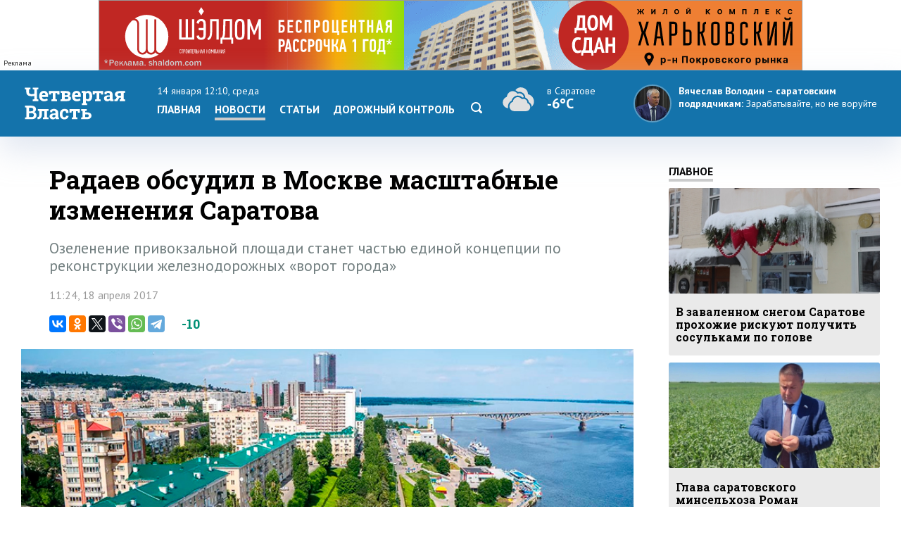

--- FILE ---
content_type: text/html; charset=windows-1251
request_url: https://www.4vsar.ru/news/88354.html
body_size: 9569
content:
<html>
    <head>
	    <title>Радаев обсудил в Москве масштабные изменения Саратова</title>
		<meta http-equiv="Content-Type" content="text/html; charset=windows-1251" charset="windows-1251" />
		<link rel="image_src" href="https://www.4vsar.ru/i/news/xxl/189930.jpg" />
<meta property="og:image" content="https://www.4vsar.ru/i/news/xxl/189930.jpg" />
		<meta property="og:title" content='Радаев обсудил в Москве масштабные изменения Саратова' />
		 
		<meta name="Keywords" lang="ru" content="благоустройство, валерий радаев, кб стрелка, озеленение" />
		<meta name="Description" content="Озеленение привокзальной площади станет частью единой концепции по реконструкции железнодорожных «ворот города»" />
				<link rel="amphtml" href="/amp/88354.html" /><link rel="canonical" href="/news/88354.html"/>		<link rel="apple-touch-icon-precomposed" sizes="57x57" href="/favicon/apple-touch-icon-57x57.png" />
		<link rel="apple-touch-icon-precomposed" sizes="114x114" href="/favicon/apple-touch-icon-114x114.png" />
		<link rel="apple-touch-icon-precomposed" sizes="72x72" href="/favicon/apple-touch-icon-72x72.png" />
		<link rel="apple-touch-icon-precomposed" sizes="144x144" href="/favicon/apple-touch-icon-144x144.png" />
		<link rel="apple-touch-icon-precomposed" sizes="60x60" href="/favicon/apple-touch-icon-60x60.png" />
		<link rel="apple-touch-icon-precomposed" sizes="120x120" href="/favicon/apple-touch-icon-120x120.png" />
		<link rel="apple-touch-icon-precomposed" sizes="76x76" href="/favicon/apple-touch-icon-76x76.png" />
		<link rel="apple-touch-icon-precomposed" sizes="152x152" href="/favicon/apple-touch-icon-152x152.png" />
		<link rel="icon" type="image/png" href="/favicon/favicon-196x196.png" sizes="196x196" />
		<link rel="icon" type="image/png" href="/favicon/favicon-96x96.png" sizes="96x96" />
		<link rel="icon" type="image/png" href="/favicon/favicon-32x32.png" sizes="32x32" />
		<link rel="icon" type="image/png" href="/favicon/favicon-16x16.png" sizes="16x16" />
		<link rel="icon" type="image/png" href="/favicon/favicon-128.png" sizes="128x128" />
		<meta name="application-name" content="Четвертая Власть"/>
		<meta name="msapplication-TileColor" content="#FFFFFF" />
		<meta name="msapplication-TileImage" content="/favicon/mstile-144x144.png" />
		<meta name="msapplication-square70x70logo" content="/favicon/mstile-70x70.png" />
		<meta name="msapplication-square150x150logo" content="/favicon/mstile-150x150.png" />
		<meta name="msapplication-wide310x150logo" content="/favicon/mstile-310x150.png" />
		<meta name="msapplication-square310x310logo" content="/favicon/mstile-310x310.png" />
		<meta name="theme-color" content="#fff" />
		<meta name="yandex-verification" content="26c3d67876f123c7" />
				 
		<link href="//fonts.googleapis.com/css?family=Roboto+Slab:400,700&subset=latin,cyrillic,cyrillic-ext" rel="stylesheet" type="text/css" />
    	<link href="//fonts.googleapis.com/css?family=PT+Sans:400,700,400italic,700italic&subset=latin,cyrillic-ext" rel="stylesheet" type="text/css" />
	     
	    <meta name="viewport" content="width=device-width, initial-scale=1.0, user-scalable=no, minimum-scale=1.0, maximum-scale=1.0" />
		<link href="/templates/default/style/css/reset.css" media="screen" rel="stylesheet" type="text/css" />
		<link href="/templates/default/style/css/style_bg_blue2019.css?06052024" media="screen" rel="stylesheet" type="text/css" />
		<link rel="stylesheet" href="/templates/default/style/css/print.css?161019" type="text/css" media="print" />
		
		 

	    <link href="/templates/default/style/css/adaptive2019.css?180919" media="screen" rel="stylesheet" type="text/css" />
		<script src="https://ajax.googleapis.com/ajax/libs/jquery/2.2.0/jquery.min.js"></script>
		<link href="https://ajax.googleapis.com/ajax/libs/jqueryui/1.8/themes/base/jquery-ui.css" rel="stylesheet" type="text/css"/>
		<script src="/templates/default/js/jquery-ui.min.js"></script>
		<link rel="stylesheet" href="/templates/default/js/datepicker.css" />
		<script src="/templates/default/js/datepicker-ru.js" charset="utf-8"></script>
		<link rel="stylesheet" href="/templates/default/style/css/lightslider.css" />
		<script src="/templates/default/js/lightslider.js"></script>
		<script src="/templates/default/js/jquery.sticky-kit.min.js"></script>
		<script src="/templates/default/js/scripts.js?040920" charset="utf-8"></script>
<!-- Yandex.RTB -->
<script>window.yaContextCb=window.yaContextCb||[]</script>
<script src="https://yandex.ru/ads/system/context.js" async></script>
		<script type="application/ld+json">{"@context":"http://schema.org","@type":"NewsArticle","mainEntityOfPage":{"@type":"WebPage","@id":"https://www.4vsar.ru/news/88354.html"},"headline":"Радаев обсудил в Москве масштабные изменения Саратова","name":"Радаев обсудил в Москве масштабные изменения Саратова","description":"Озеленение привокзальной площади станет частью единой концепции по реконструкции железнодорожных «ворот города»","image":{"@type":"ImageObject","url":"https://www.4vsar.ru/i/news/xxl/189930.jpg","width":800,"height":450,"representativeOfPage":"true"},"datePublished":"2017-04-18T11:24:00+04:00","dateModified":"2017-04-18T11:24:00+04:00","isAccessibleForFree":"true","author":{"@type":"Organization","name":"Четвертая власть"},"publisher":{"@type":"Organization","name":"Четвертая власть","logo":{"@type":"ImageObject","url":"/templates/default/style/img/amplogo.png","width":"180","height":"180"}}}</script>				 		<script>
						var lightning = true;
					
		function setLightning() {
			$("table.lenta tr.usual").addClass("invisible");
					
					var i = 0;
					$( "table.lenta tr.lightning" ).each(function( index ) {
						if(!$(this).hasClass("daterow"))
						i = i+1;
						if(i > 10)
							 $( this ).addClass("invisible");
							
					});
		}
		
		function setUsual() {
			var i = 0;
					$( "table.lenta tr" ).each(function( index ) {
						i = i+1;
						if(i > 10)
							 $( this ).addClass("invisible");
							
					});
		}
			 $(function() {
	    
				 $('#sandwichA').click(function(){
					 $("#menuCell, #weatherCell").slideToggle(500);
						$(this).toggleClass('open');
					
				});
				
				
				$("input[name='lightning']").on('change', function() {
		 
				 if ($(this).is(':checked')) {
					$.post("/json/lenta.php?usual=0").done();
					$("table.lenta tr.usual").addClass("invisible");
					setLightning();
					lightning = true;
				 } else {
					 $.post("/json/lenta.php?usual=1").done();
					$("table.lenta tr.usual").removeClass("invisible");
					lightning = lightning = false;
					setUsual();
				 }
			 });
				
				
				if(lightning == true ) {
					setLightning();
					 
				
				} else {
					
					 setUsual();
				
				}
				
					 
			});
			
			function showfeed2() {
				if(lightning == true) {
					var i = 0;
					$( "table.lenta tr.lightning.invisible" ).each(function( index ) {
						i = i+1;
						if(i > 10)
							$( this ).addClass("invisible");
						else 
							$( this ).removeClass("invisible");
							
					});
					if(i == 0)
						$("tr.button").css("display", "none");
				} else {
					var i = 0;
					$( "table.lenta tr.lightning.invisible, tr.usual.invisible" ).each(function( index ) {
						i = i+1;
						if(i > 10)
							$( this ).addClass("invisible");
						else 
							$( this ).removeClass("invisible");
							
					});
					if(i == 0)
						$("tr.button").css("display", "none");
				}
				
			}
		</script>
		
			</head>
	<body class="int">	
 
<!-- Yandex.Metrika counter -->
<script type="text/javascript" >
   (function(m,e,t,r,i,k,a){m[i]=m[i]||function(){(m[i].a=m[i].a||[]).push(arguments)};
   m[i].l=1*new Date();k=e.createElement(t),a=e.getElementsByTagName(t)[0],k.async=1,k.src=r,a.parentNode.insertBefore(k,a)})
   (window, document, "script", "https://mc.yandex.ru/metrika/tag.js", "ym");

   ym(217420, "init", {
        clickmap:true,
        trackLinks:true,
        accurateTrackBounce:true,
        webvisor:true,
        trackHash:true
   });
</script>
<noscript><div><img src="https://mc.yandex.ru/watch/217420" style="position:absolute; left:-9999px;" alt="" /></div></noscript>
<!-- /Yandex.Metrika counter -->
 

<!--LiveInternet counter--><script type="text/javascript"><!--
document.write("<a href='http://www.liveinternet.ru/click' "+
"target=_blank><img src='//counter.yadro.ru/hit?t14.10;r"+
escape(document.referrer)+((typeof(screen)=="undefined")?"":
";s"+screen.width+"*"+screen.height+"*"+(screen.colorDepth?
screen.colorDepth:screen.pixelDepth))+";u"+escape(document.URL)+
";"+Math.random()+
"' alt='' title='LiveInternet: показано число просмотров за 24"+
" часа, посетителей за 24 часа и за сегодня' "+
"border='0' width='1' height='1' align='right'><\/a>")
//--></script><!--/LiveInternet-->
 <div class="banner static top2"><div class="adinfo">Реклама</div><noindex>
						
						 
						<div class="resp-container">
							 
								<iframe src="/i/banners/besprozent2/besprozent_1000x100_4vsar_Canvas.html" frameborder="0" scrolling="no"></iframe>
							
						</div></noindex></div>	    <div id="header">
		    <div class="block">
			
			<div class="table">
				<div class="cell">
				    <a href="/"><span id="logo_vector"></span></a>
					<a href="/"><span id="logo_vector_mobile"></span></a>
					<div id="sandwichA">
						<span></span>
						<span></span>
						<span></span>
					</div>
					<div id="sandwich"></div>
					<div id="close"></div>
				</div>
				<div id="menuCell" class="cell">				 <span class="date">14 января 12:10, среда</span>
					<ul class="menu">
				<li><a href="/">Главная</a><li><a href="/news" class="selected">Новости</a></li><li><a href="/articles">Статьи</a><li><a href="/dorkontrol">Дорожный контроль</a></li> <li><a href="/searcher" class="search"><svg enable-background="new 0 0 512 512"  id="Layer_1" version="1.1" viewBox="0 0 512 512"   xml:space="preserve" xmlns="http://www.w3.org/2000/svg" xmlns:xlink="http://www.w3.org/1999/xlink"><path d="M497.913,497.913c-18.782,18.782-49.225,18.782-68.008,0l-84.862-84.863c-34.889,22.382-76.13,35.717-120.659,35.717  C100.469,448.767,0,348.312,0,224.383S100.469,0,224.384,0c123.931,0,224.384,100.452,224.384,224.383  c0,44.514-13.352,85.771-35.718,120.676l84.863,84.863C516.695,448.704,516.695,479.131,497.913,497.913z M224.384,64.109  c-88.511,0-160.274,71.747-160.274,160.273c0,88.526,71.764,160.274,160.274,160.274c88.525,0,160.273-71.748,160.273-160.274  C384.657,135.856,312.909,64.109,224.384,64.109z"></path></svg></a></li></ul>
					 
				</div>
				<div id="weatherCell" class="cell" >
					<a href="/weather" class="weatherLink">
						<div class="weather">
							<span><span class="svg" title="Пасмурно, снежные зёрна"><svg style="height: 40px;" viewBox="0 0 55 38"   xmlns="http://www.w3.org/2000/svg"><path fill-rule="evenodd" clip-rule="evenodd" d="M47.001 23c0-4.84-3.438-8.876-8.004-9.8a9.5 9.5 0 0 0-17.025-5.494 9.91 9.91 0 0 1 3.55 2.474 7.694 7.694 0 0 1 1.934-.25c4.008 0 7.372 3.155 7.868 7.256l.079.65c2.468.902 4.317 3.183 4.635 5.943 2.331 1.25 3.84 3.688 3.956 6.37A9.97 9.97 0 0 0 47.001 23Zm-42 1.27v-.088C5 24.121 4.999 24.058 5 24c.099-3.06 1.936-5.829 4.629-6.963l.821-.347.172-.919C11.363 11.847 14.63 9 18.386 9c2.194 0 4.309.98 5.802 2.687l.673.77.954-.283a5.735 5.735 0 0 1 1.64-.245c2.983 0 5.507 2.389 5.884 5.497a6.91 6.91 0 0 0-1.838.172A8.627 8.627 0 0 0 25.358 15c-4.06 0-7.573 2.9-8.488 6.919-2.938 1.347-4.869 4.39-4.869 7.696 0 .827.123 1.627.35 2.383-3.965-.093-7.35-3.496-7.35-7.728Zm33.869 1.16-.738-.352-.06-.84c-.193-2.701-2.397-4.818-5.019-4.818-.462 0-.93.068-1.392.202l-.809.234-.571-.636A6.637 6.637 0 0 0 25.358 17c-3.188 0-5.96 2.352-6.587 5.593l-.146.76-.696.286c-2.35.963-3.928 3.365-3.928 5.976 0 3.414 2.738 6.187 6 6.385.125.008.377 0 .377 0h15.988c2.96 0 5.635-2.45 5.635-5.518 0-2.163-1.228-4.145-3.131-5.053Z" fill="#E0E0E0"></path></svg></span>  <span class="now">в Саратове</span><br/><span class="temp">-6°C</span></span></div>
					</a>
				</div>
				<div class="cell">
									<div class="quote">
				<a href="https://www.4vsar.ru/news/volodin---saratovskim-podryadchikam-zarabatyvaite-199959/">
				    <img src="/i/news/small/452815.jpg" />
				    
					<span class="author">Вячеслав Володин – саратовским подрядчикам:</span> 				    <span class="text">Зарабатывайте, но не воруйте</span></a>
				</div>
								
				</div>
			 
			
			
			
			 
				
			 </div>
			 
			</div>
		</div>
	 
		<div id="subheader">
		    <div class="block">
			
			  <div class="row">
			  
		 					    <div class="col">
						<span class="date">14 января 12:10						</span>
						<span class="weather">
						
						
						<span>в <a href="/weather">Саратове</a></span> <span title="Пасмурно, снежные зёрна"><svg style="height: 16px;" viewBox="0 0 55 38"   xmlns="http://www.w3.org/2000/svg"><path fill-rule="evenodd" clip-rule="evenodd" d="M47.001 23c0-4.84-3.438-8.876-8.004-9.8a9.5 9.5 0 0 0-17.025-5.494 9.91 9.91 0 0 1 3.55 2.474 7.694 7.694 0 0 1 1.934-.25c4.008 0 7.372 3.155 7.868 7.256l.079.65c2.468.902 4.317 3.183 4.635 5.943 2.331 1.25 3.84 3.688 3.956 6.37A9.97 9.97 0 0 0 47.001 23Zm-42 1.27v-.088C5 24.121 4.999 24.058 5 24c.099-3.06 1.936-5.829 4.629-6.963l.821-.347.172-.919C11.363 11.847 14.63 9 18.386 9c2.194 0 4.309.98 5.802 2.687l.673.77.954-.283a5.735 5.735 0 0 1 1.64-.245c2.983 0 5.507 2.389 5.884 5.497a6.91 6.91 0 0 0-1.838.172A8.627 8.627 0 0 0 25.358 15c-4.06 0-7.573 2.9-8.488 6.919-2.938 1.347-4.869 4.39-4.869 7.696 0 .827.123 1.627.35 2.383-3.965-.093-7.35-3.496-7.35-7.728Zm33.869 1.16-.738-.352-.06-.84c-.193-2.701-2.397-4.818-5.019-4.818-.462 0-.93.068-1.392.202l-.809.234-.571-.636A6.637 6.637 0 0 0 25.358 17c-3.188 0-5.96 2.352-6.587 5.593l-.146.76-.696.286c-2.35.963-3.928 3.365-3.928 5.976 0 3.414 2.738 6.187 6 6.385.125.008.377 0 .377 0h15.988c2.96 0 5.635-2.45 5.635-5.518 0-2.163-1.228-4.145-3.131-5.053Z" fill="#E0E0E0"></path></svg></span>   <span class="temp">-6°C</span></span>			     
			</span></div>
						 
			<div class="col">	
				<span class="currency">
					<span class="usd">Доллар</span> <b>63.71</b> 					<span  class="euro">Евро</span>	<b>70.02</b>  
									</span>
			</div>
			<div class="col">
				<a href="https://vk.com/4vsar"><img src="/templates/default/style/img/social/vk.png"  alt="vk"  height="22" /></a>
				
			<a href="https://twitter.com/4vsar"><img src="/templates/default/style/img/social/twitter_w.png" alt="twitter"  height="22" /></a>
			<a href="https://www.facebook.com/4vsar.ru/"><img src="/templates/default/style/img/social/facebook.png" alt="facebook"  height="22" /></a>
		 
		 
				<a href="/rss/index.php"><img src="/templates/default/style/img/social/rss.png" alt="rss" height="22" /></a>
						 
						 <form action="/searcher" method="GET"  class="search">
  <input id="search" name="q" type="text" placeholder="Что будем искать?"><input id="search_submit"  type="submit" />
  </form>
			</div>
					 					  </div>

		    </div>
		</div>
		 <div class="matNav">
    	</div> 
	   
<div id="content">
		    <div class="block">
		        <div class="bigleft news">
					<div class="newsWrapper"> 
				      				    <h1 class="mh1">Радаев обсудил в Москве масштабные изменения Саратова</h1>
				 				 <div class="pre">Озеленение привокзальной площади станет частью единой концепции по реконструкции железнодорожных «ворот города»</div>	
				  <p class="date" style="margin-bottom: 20px;">11:24, 18 апреля 2017</p>
		<script type="text/javascript" async src="//yastatic.net/es5-shims/0.0.2/es5-shims.min.js" charset="utf-8"></script>
<script type="text/javascript" async src="//yastatic.net/share2/share.js" charset="utf-8"></script>
<div class="share">
 <span class="ya-share2 ya"  data-services="vkontakte,odnoklassniki,twitter,viber,whatsapp,telegram" data-counter=""></span>
 <span class="rating"><span class="score">-10</span>
</span>

</div>
 <img src="/i/news/xxl/189930.jpg" id="img" title="Радаев обсудил в Москве масштабные изменения Саратова"  />                     
					<div id="text"><p>
	Врио губернатора Саратовской области <strong>Валерий Радаев</strong> провел деловую встречу в Москве на тему масштабных изменений в областном центре. Разговор прошел при участии представителей конструкторского бюро &laquo;Стрелка&raquo; и Агентства ипотечного жилищного кредитования.</p>
<p>
	
<div class="seealso">
         <div class="heading"><span>Читайте также</span></div>
		 <a href="/news/88107.html" class="title">
			<img src="/i/news/middle/189358.jpg" />
			<div> 
				<h2>Проектировщики рассказали про новый облик Московской и Рахова  </h2>
				<p>На Московской довольно непросто с озеленением. Там, где расположены исторические фасады, будут, скорее всего, деревья с малым развитием кроны</p>
			</div>
			</a>	 
	</div></p>
<p>
	Участники дискуссии обсудили развитие Набережной Космонавтов, организацию пляжа и обустройство общественных пространств. Кроме того, была поднята тема сохранения и развития исторического центра Саратова, обустройства улицы Московской. Отдельно также пообщались по вопросу благоустройства привокзальной площади, где предполагается создание зеленой зоны.</p>
<p>
	&laquo;Озеленение станет частью единой концепции по реконструкции железнодорожных &laquo;ворот города&raquo;, - подчеркнули в пресс-службе главы региона.</p>
<p>
	Специалисты КБ &laquo;Стрелка&raquo; отметили большой потенциал Саратова в части развития и туристической привлекательности. В организации подчеркнули, что работа по комплексному развитию города будет вестись с привлечением высококвалифицированных специалистов и современных технологий, которые уже апробированы на площадках столицы.</p>
</div><div class="telegram-welcome"><span class="text">Не пропустите главное - подпишитесь на Telegram-канал</span> <a href="https://t.me/Vlast4plus"><span class="t-icon"></span>Подписаться</a></div> <div class="share shareBottom">
 <a class="print" onclick="window.print();"></a>
 <span class="ya-share2 ya"  data-services="vkontakte,odnoklassniki,twitter,viber,whatsapp,telegram" data-counter=""></span>
 <span class="rating">Оцените новость<span class="score">-10</span>
 <a onclick="rating(88354, 'minus');"  class="minus"><img src="/templates/default/style/img/minus.png" /></a> <a onclick="rating(88354, 'plus');" class="plus"><img src="/templates/default/style/img/plus.png" /></a></span>

</div>
 <p class="tags"><a href="/tags/valerii-radaev.html">валерий радаев</a>, <a href="/tags/kb-strelka.html">кб стрелка</a>, <a href="/tags/ozelenenie.html">озеленение</a>, <a href="/tags/blagoystroistvo.html">благоустройство</a></p>	 <!-- Yandex.RTB R-A-168646-2 -->
<div class="YaDirect" id="yandex_rtb_R-A-168646-2"></div>
<script type="text/javascript">
    (function(w, d, n, s, t) {
        w[n] = w[n] || [];
        w[n].push(function() {
            Ya.Context.AdvManager.render({
                blockId: "R-A-168646-2",
                renderTo: "yandex_rtb_R-A-168646-2",
                async: true
            });
        });
        t = d.getElementsByTagName("script")[0];
        s = d.createElement("script");
        s.type = "text/javascript";
        s.src = "//an.yandex.ru/system/context.js";
        s.async = true;
        t.parentNode.insertBefore(s, t);
    })(this, this.document, "yandexContextAsyncCallbacks");
</script>
 	 		 <div class="related"> 
			            <h1>Похожие публикации</h1>
			 
						<div class="relatedblock"><div class="wrap"><div><a href="/news/saratovskie-senatory-vyrazili-nadejdy-na-197804/"><div class="img"><img src="/i/news/big/448847.jpg"  alt="Саратовские сенаторы выразили надежду на принятие закона о защите людей от собак" title="Саратовские сенаторы выразили надежду на принятие закона о защите людей от собак" /></div></a></div><div><a href="/news/saratovskie-senatory-vyrazili-nadejdy-na-197804/"><h2>Саратовские сенаторы выразили надежду на принятие закона о защите людей от собак</h2></a></div></div></div><div class="relatedblock"><div class="wrap"><div><a href="/news/senator-valerii-radaev-proignoriroval-otchet-197306/"><div class="img"><img src="/i/news/big/448057.JPG"  alt="Сенатор Валерий Радаев проигнорировал отчет губернатора и не явился на заседание" title="Сенатор Валерий Радаев проигнорировал отчет губернатора и не явился на заседание" /></div></a></div><div><a href="/news/senator-valerii-radaev-proignoriroval-otchet-197306/"><h2>Сенатор Валерий Радаев проигнорировал отчет губернатора и не явился на заседание</h2></a></div></div></div><div class="relatedblock"><div class="wrap"><div><a href="/articles/analitika/pozasedal-poychastvoval-pobesedoval-kak-proshel-197110/"><div class="img"><img src="/i/articles/big/447704.jpg"  alt="Позаседал, поучаствовал, побеседовал. Как прошел год сенатора Радаева?" title="Позаседал, поучаствовал, побеседовал. Как прошел год сенатора Радаева?" /></div></a></div><div><a href="/articles/analitika/pozasedal-poychastvoval-pobesedoval-kak-proshel-197110/"><h2>Позаседал, поучаствовал, побеседовал. Как прошел год сенатора Радаева?</h2></a></div></div></div>						 
						 </div>
	
			

 
			 
					 
	</div>
			 
				</div>
				<div class="right"> 
				
								<div class="heading"><a href="/main">Главное</a></div>
						 				<div class="article"><a href="/news/v-zavalennom-snegom-saratove-prohojie-203801/">
				    <div class="imgWrap"><img src="/i/news/big/460083.jpg"  alt="В заваленном снегом Саратове прохожие рискуют получить сосульками по голове" title="В заваленном снегом Саратове прохожие рискуют получить сосульками по голове"  /></div>
					<div>
						
						 
							<p><h2>В заваленном снегом Саратове прохожие рискуют получить сосульками по голове</h2></p>
						 
						</a>
					</div>
				</div> 
								<div class="article"><a href="/news/glava-saratovskogo-minselhoza-roman-kovalskii-203796/">
				    <div class="imgWrap"><img src="/i/news/big/460075.jpg"  alt="Глава саратовского минсельхоза Роман Ковальский уходит в отставку" title="Глава саратовского минсельхоза Роман Ковальский уходит в отставку"  /></div>
					<div>
						
						 
							<p><h2>Глава саратовского минсельхоза Роман Ковальский уходит в отставку</h2></p>
						 
						</a>
					</div>
				</div> 
								<div class="article"><a href="/news/pod-pygachevom-legkovyshky-razorvalo-na-203793/">
				    <div class="imgWrap"><img src="/i/news/big/460072.jpg"  alt="Под Пугачевом легковушку разорвало на части после ДТП с фурой. Двое погибли" title="Под Пугачевом легковушку разорвало на части после ДТП с фурой. Двое погибли"  /></div>
					<div>
						
						 
							<p><h2>Под Пугачевом легковушку разорвало на части после ДТП с фурой. Двое погибли</h2></p>
						 
						</a>
					</div>
				</div> 
								 
			 
				  	<div class="heading"><span>Популярное</span></div>
								<div class="section">
				<div class="tabs">
				    <a class="selected">за 24 часа</a><a>за неделю</a>									</div>
							 
				<div class="box visible"><ul class="pop">				    <li>
					    <span class="place">1</span>
					    <a href="/news/pod-pygachevom-legkovyshky-razorvalo-na-203793/" class="title">Под Пугачевом легковушку разорвало на части после ДТП с фурой. Двое погибли</a> 
		 
					</li>
				 				    <li>
					    <span class="place">2</span>
					    <a href="/news/glava-saratovskogo-minselhoza-roman-kovalskii-203796/" class="title">Глава саратовского минсельхоза Роман Ковальский уходит в отставку</a> 
		 
					</li>
				 				    <li>
					    <span class="place">3</span>
					    <a href="/news/perekrestok-v-saratove-voshel-v-203790/" class="title">Перекресток в Саратове вошел в список самых аварийных в России</a> 
		 
					</li>
				 				    <li>
					    <span class="place">4</span>
					    <a href="/news/smert-shesti-chelovek-v-balakove-203797/" class="title">Смерть шести человек в Балакове: двое погибших являлись родственниками семьи</a> 
		 
					</li>
				 				    <li>
					    <span class="place">5</span>
					    <a href="/news/v-saratove-chestvovali-jyrnalistov-i-203805/" class="title">В Саратове чествовали журналистов и работников печати в честь праздника</a> 
		 
					</li>
				 </ul></div><div class="box"><ul class="pop">				    <li>
					    <span class="place">1</span>
					    <a href="/news/v-saratovskoi-oblasti-iz-za-tymana-203727/" class="title">В Саратовской области из-за тумана закрыли федеральные трассы для маршруток</a> 
		 
					</li>
				 				    <li>
					    <span class="place">2</span>
					    <a href="/news/v-saratovskoi-oblasti-ojidaut-tymany-203777/" class="title">В Саратовской области ожидают туманы и снежные заносы</a> 
		 
					</li>
				 				    <li>
					    <span class="place">3</span>
					    <a href="/news/volonterov-iz-romanovki-ydostoili-pochetnoi-203731/" class="title">Волонтеров из Романовки удостоили почетной грамоты за вклад в приближение Победы</a> 
		 
					</li>
				 				    <li>
					    <span class="place">4</span>
					    <a href="/news/volodin-20-iz-45-novyh-203744/" class="title">Володин: 20 из 45 новых скоростных трамваев разбили в ДТП – вы что делаете?</a> 
		 
					</li>
				 				    <li>
					    <span class="place">5</span>
					    <a href="/news/v-saratovskoi-oblasti-k-koncy-203766/" class="title">В Саратовской области к концу недели морозы усилятся до -17 градусов</a> 
		 
					</li>
				 </ul></div>			 </div>
			 		<div id="smi_teaser_10882">
    <center><a href="http://24smi.info">Новостной агрегатор 24СМИ</a></center>
</div>

<script type="text/JavaScript" encoding="utf8">
 (function() {
 var sm = document.createElement("script");
 sm.type = "text/javascript";
 sm.async = true;
 sm.src = "//jsn.24smi.net/1/e/10882.js";
 var s = document.getElementsByTagName("script")[0];
 s.parentNode.insertBefore(sm, s);})();
</script>
<style>
.smiimg10882 img {
    width: 100%;
}
</style>
				 
				 <div class="sticky"></div>
				 </div> 
			</div>
		</div> 
<div id="socialLine">
	<div class="block"> 
		<div class="footer-social-icons">
				<a class="footer-social-vk" href="https://vk.com/4vsar" target="_blank"></a>
				 
                <a class="footer-social-ok" href="https://ok.ru/group/51983309078618" target="_blank"></a>
				<a class="footer-social-tw" href="https://twitter.com/4vsar/" target="_blank"></a>
            </div>
	</div>
</div>
 
<div id="footer">
		    <div class="block"><!-- Yandex.Metrika informer -->
<a href="https://metrika.yandex.ru/stat/?id=217420&amp;from=informer"
target="_blank" rel="nofollow"><img src="https://informer.yandex.ru/informer/217420/3_1_FFFFFFFF_EFEFEFFF_0_pageviews"
style="width:88px; height:31px; border:0;" align="right" alt="Яндекс.Метрика" title="Яндекс.Метрика: данные за сегодня (просмотры, визиты и уникальные посетители)" class="ym-advanced-informer" data-cid="217420" data-lang="ru" /></a>
<!-- /Yandex.Metrika informer --> 
<a href="https://webmaster.yandex.ru/sqi?host=www.4vsar.ru"><img width="88" height="31" alt="" align="right"  border="0" style="margin-right: 5px" src="https://yandex.ru/cycounter?www.4vsar.ru&theme=light&lang=ru"/></a>
			 <span class="age" style="top: 16px;right: 210px;">18+</span>
			    <ul class="topmenu">
				    <li><a href="/contacts">Контакты</a></li>  
										<li><span><span href="tel:+78452659977">+7 (8452) 65-99-77</span> и <span  href="tel:+78452659967">65-99-67</span></span></li>
					<li><a  href="mailto:4vsaratov@gmail.com" style="color:#1473ab">4vsaratov@gmail.com</a></li> 
				</ul></div>
				<div style="clear: both; height: 1px; background: #ccc">&nbsp;</div>
				 <div class="block">
				 
				<p>Интернет-газета "Четвертая Власть"
Cвидетельство о регистрации СМИ Эл №ФС77-45905 от 20 июля 2011 года, выдано Федеральной службой по надзору в сфере связи, информационных технологий и массовых коммуникаций.</p>
<p>При любом использовании материалов гиперссылка на сайт обязательна.</p>
<p>Мнение авторов публикаций может не совпадать с позицией редакции. За содержание материалов, размещенных в разделах "Блоги" и "Свободная трибуна", а также за комментарии пользователей ресурса редакция ответственности не несет.
</p>
<p>Учредитель ООО «МедиаСтар». Директор &mdash; Гурин Николай Александрович. Главный редактор &mdash; Майоров Максим Петрович</p>
<p><a href="/privacy-policy" style="color: #333">Политика конфиденциальности</a></p>
 
   			</div>
		</div>
		<div id="topbutton">
		<a id="linkbutton"><i></i><span id="text">наверх</span></a><a href="/" class="home"><img src="/templates/default/style/img/home.png" title="На главную" /></a>
	</div>
 		<link rel="stylesheet" href="/js/fancybox3/jquery.fancybox.min.css" />
		<script src="/js/fancybox3/jquery.fancybox.min.js"></script>
		<script src="/js/notify.min.js?1801"></script>
				<script src="/js/comments/comments.js?200521-1"></script>
		<link href="/js/comments/comments.css?200521-1" media="screen" rel="stylesheet" type="text/css" /> 

				<script type="text/javascript">
 	function loadComments() {
			 
			widget();
			$(".commnetsPanel").remove();
			var url =  window.location.href;
					
					var r = url.search( /#comments/i );
					  if(r == "-1") { 
						history.pushState(null, null,  url + "#comments");
						ym(217420, 'hit', url + '#comments', {referer: url});
					  }
		}
	 
			 	if(location.hash === '#comments') {
  comments(88354);
 		$target = $("#comments");

	 $('html, body').animate({ scrollTop: $("#comments").offset().top }, 500); 
	 

 

		 
		}
				 
		$(function() {
		  
		
 
 	

	
	 });
 
</script>
 
	</body>
	 
</html>

--- FILE ---
content_type: text/css
request_url: https://www.4vsar.ru/templates/default/style/css/reset.css
body_size: 493
content:

body, h1, h2, h3, h4, h5, h6 {
font: 14px/18px Verdana, sans-serif;
}
code, kbd, pre, samp, tt, var {
font: 14px/18px Consolas, "Courier New", monospace;
}
body, optgroup {
color: #000;
background: #fff;
}
body, code, dl, dd, form, pre {
margin: 0;
}

sub, sup {
position: relative;
 
font-size: 11px;
line-height: 11px;
}
sub {
top: 5px;
vertical-align: middle;
}
sup {
top: -2px;
margin-top: -11px;
}
abbr, acronym {
cursor: help;
border-bottom: 1px dotted #999;
}
address, cite, dfn {
font-style: normal;
}
code, pre {
white-space: pre-wrap;
}
img {
vertical-align: bottom;
}
td, th, textarea {
vertical-align: top;
}
input, select, button {
overflow: visible;
vertical-align: middle;
}
legend {
color: #000;
margin: 0 0 -2px;
padding: 0;
}
 
optgroup option {
padding-left: 22px;
}
table {
border-collapse: collapse;
}
caption, th {
text-align: left;
}
td, th {
padding: 0;
}
address, blockquote, h1, h2, h3, h4, h5, h6, fieldset, p, ol, ul {
margin: 0;
padding: 0;
}
th, h1, h2, h3, h4, h5, h6 {
font-weight: normal;
}
q {
quotes: "\00ab" "\00bb" "\201e" "\201c";
}
q:after {
content: "\00bb";
}
q:before {
content: "\00ab";
}
q > q:after {
content: "\201c";
}
q > q:before {
content: "\201e";
}

--- FILE ---
content_type: application/x-javascript
request_url: https://www.4vsar.ru/i/banners/besprozent2/besprozent_1000x100_4vsar_Canvas.js
body_size: 35549
content:
(function (lib, img, cjs, ss, an) {

var p; // shortcut to reference prototypes
lib.webFontTxtInst = {}; 
var loadedTypekitCount = 0;
var loadedGoogleCount = 0;
var gFontsUpdateCacheList = [];
var tFontsUpdateCacheList = [];
lib.ssMetadata = [
		{name:"besprozent_1000x100_4vsar_Canvas_atlas_", frames: [[0,336,296,110],[0,224,296,110],[0,112,296,110],[0,0,296,110],[0,448,296,110]]}
];



lib.updateListCache = function (cacheList) {		
	for(var i = 0; i < cacheList.length; i++) {		
		if(cacheList[i].cacheCanvas)		
			cacheList[i].updateCache();		
	}		
};		

lib.addElementsToCache = function (textInst, cacheList) {		
	var cur = textInst;		
	while(cur != exportRoot) {		
		if(cacheList.indexOf(cur) != -1)		
			break;		
		cur = cur.parent;		
	}		
	if(cur != exportRoot) {		
		var cur2 = textInst;		
		var index = cacheList.indexOf(cur);		
		while(cur2 != cur) {		
			cacheList.splice(index, 0, cur2);		
			cur2 = cur2.parent;		
			index++;		
		}		
	}		
	else {		
		cur = textInst;		
		while(cur != exportRoot) {		
			cacheList.push(cur);		
			cur = cur.parent;		
		}		
	}		
};		

lib.gfontAvailable = function(family, totalGoogleCount) {		
	lib.properties.webfonts[family] = true;		
	var txtInst = lib.webFontTxtInst && lib.webFontTxtInst[family] || [];		
	for(var f = 0; f < txtInst.length; ++f)		
		lib.addElementsToCache(txtInst[f], gFontsUpdateCacheList);		

	loadedGoogleCount++;		
	if(loadedGoogleCount == totalGoogleCount) {		
		lib.updateListCache(gFontsUpdateCacheList);		
	}		
};		

lib.tfontAvailable = function(family, totalTypekitCount) {		
	lib.properties.webfonts[family] = true;		
	var txtInst = lib.webFontTxtInst && lib.webFontTxtInst[family] || [];		
	for(var f = 0; f < txtInst.length; ++f)		
		lib.addElementsToCache(txtInst[f], tFontsUpdateCacheList);		

	loadedTypekitCount++;		
	if(loadedTypekitCount == totalTypekitCount) {		
		lib.updateListCache(tFontsUpdateCacheList);		
	}		
};
// symbols:



(lib.Растровоеизображение10 = function() {
	this.spriteSheet = ss["besprozent_1000x100_4vsar_Canvas_atlas_"];
	this.gotoAndStop(0);
}).prototype = p = new cjs.Sprite();



(lib.Растровоеизображение11 = function() {
	this.spriteSheet = ss["besprozent_1000x100_4vsar_Canvas_atlas_"];
	this.gotoAndStop(1);
}).prototype = p = new cjs.Sprite();



(lib.Растровоеизображение7 = function() {
	this.spriteSheet = ss["besprozent_1000x100_4vsar_Canvas_atlas_"];
	this.gotoAndStop(2);
}).prototype = p = new cjs.Sprite();



(lib.Растровоеизображение8 = function() {
	this.spriteSheet = ss["besprozent_1000x100_4vsar_Canvas_atlas_"];
	this.gotoAndStop(3);
}).prototype = p = new cjs.Sprite();



(lib.Растровоеизображение9 = function() {
	this.spriteSheet = ss["besprozent_1000x100_4vsar_Canvas_atlas_"];
	this.gotoAndStop(4);
}).prototype = p = new cjs.Sprite();
// helper functions:

function mc_symbol_clone() {
	var clone = this._cloneProps(new this.constructor(this.mode, this.startPosition, this.loop));
	clone.gotoAndStop(this.currentFrame);
	clone.paused = this.paused;
	clone.framerate = this.framerate;
	return clone;
}

function getMCSymbolPrototype(symbol, nominalBounds, frameBounds) {
	var prototype = cjs.extend(symbol, cjs.MovieClip);
	prototype.clone = mc_symbol_clone;
	prototype.nominalBounds = nominalBounds;
	prototype.frameBounds = frameBounds;
	return prototype;
	}


(lib.invisiblebutton = function(mode,startPosition,loop) {
	this.initialize(mode,startPosition,loop,{});

	// Layer 1
	this.shape = new cjs.Shape();
	this.shape.graphics.f("#0000CC").s().p("EgMfAu4MAAAhdvIY/AAMAAABdvg");
	this.shape.setTransform(80,300);
	this.shape._off = true;

	this.timeline.addTween(cjs.Tween.get(this.shape).wait(3).to({_off:false},0).wait(1));

}).prototype = p = new cjs.MovieClip();
p.nominalBounds = null;


(lib.Символ42 = function(mode,startPosition,loop) {
	this.initialize(mode,startPosition,loop,{});

	// Слой 1
	this.shape = new cjs.Shape();
	this.shape.graphics.f("#C02723").s().p("AATAeIgJgZIgEAAIAAAZIgMAAIAAgaIgEABIgJAZIgQAAIANgbIADgDIgFgEIgKgZIAPAAIAIAZIAFAAIAAgZIAMAAIAAAaIAEgCIAIgYIAPAAIgJAZIgFADIAFAEIALAbg");
	this.shape.setTransform(276.6,35.5);

	this.shape_1 = new cjs.Shape();
	this.shape_1.graphics.f("#C02723").s().p("[base64]");
	this.shape_1.setTransform(270.5,35.5);

	this.shape_2 = new cjs.Shape();
	this.shape_2.graphics.f("#C02723").s().p("AARAlIgBgOIgfAAIgCAOIgKAAIAAgbIAGAAIACgEIACgIIACgOIAAgUIAjAAIAAAuIAIAAIAAAbgAgCgOIgBAKIgCAIIgCAHIAOAAIAAgiIgIAAIgBAJg");
	this.shape_2.setTransform(265.2,36.1);

	this.shape_3 = new cjs.Shape();
	this.shape_3.graphics.f("#C02723").s().p("AgXAAQAAgPAHgIQAGgHAKAAQAMgBAGAJQAGAHAAAPQAAAQgHAIQgGAHgLABQgXgBAAgfgAgGgNQgCADAAAKQAAAJACAFQACAFAEAAQAEAAADgFQACgDAAgLQAAgIgCgFQgCgFgFAAQgDAAgDAFg");
	this.shape_3.setTransform(259.7,35.5);

	this.shape_4 = new cjs.Shape();
	this.shape_4.graphics.f("#C02723").s().p("AgWArIAAhTIALAAIACAHQADgFADgCQADgCAFAAQAJAAAEAHQAFAHAAAQQAAAPgGAJQgGAIgLAAIgDAAIgEgCIAAAZgAgHgWIAAAbIACACIAEABQAEAAADgFQACgEAAgLQAAgJgCgEQgCgEgEAAQgFAAgCAHg");
	this.shape_4.setTransform(254.5,36.6);

	this.shape_5 = new cjs.Shape();
	this.shape_5.graphics.f("#C02723").s().p("AAHAeIAAguIgNAAIAAAuIgOAAIAAg7IApAAIAAA7g");
	this.shape_5.setTransform(249,35.5);

	this.shape_6 = new cjs.Shape();
	this.shape_6.graphics.f("#C02723").s().p("[base64]");
	this.shape_6.setTransform(241.4,35.5);

	this.shape_7 = new cjs.Shape();
	this.shape_7.graphics.f("#C02723").s().p("AgUAeIgDgBIACgNQAAAAABABQABAAAAAAQABAAAAAAQABgBAAAAIAEgGQABgFABgIIABgaIAiAAIAAA7IgOAAIAAguIgJAAIgBASIgBAPQgCAGgEAEQgDADgEAAIgGAAg");
	this.shape_7.setTransform(236.1,35.5);

	this.shape_8 = new cjs.Shape();
	this.shape_8.graphics.f("#C02723").s().p("[base64]");
	this.shape_8.setTransform(231.2,35.5);

	this.shape_9 = new cjs.Shape();
	this.shape_9.graphics.f("#C02723").s().p("AARAlIgBgOIgfAAIgCAOIgKAAIAAgbIAGAAIABgEIADgIIACgOIABgUIAjAAIAAAuIAHAAIAAAbgAgDgOIAAAKIgCAIIgCAHIANAAIAAgiIgIAAIgBAJg");
	this.shape_9.setTransform(225.8,36.1);

	this.shape_10 = new cjs.Shape();
	this.shape_10.graphics.f("#C02723").s().p("AgGAeIAAguIgOAAIAAgNIApAAIAAANIgOAAIAAAug");
	this.shape_10.setTransform(221.3,35.5);

	this.shape_11 = new cjs.Shape();
	this.shape_11.graphics.f("#C02723").s().p("AgXAAQAAgPAHgIQAGgHAKAAQAMgBAGAJQAGAHAAAPQAAAQgHAIQgGAHgLABQgXgBAAgfgAgGgNQgCADAAAKQAAAJACAFQACAFAEAAQAEAAADgFQACgDAAgLQAAgIgCgFQgCgFgFAAQgDAAgDAFg");
	this.shape_11.setTransform(216.6,35.5);

	this.shape_12 = new cjs.Shape();
	this.shape_12.graphics.f("#C02723").s().p("[base64]");
	this.shape_12.setTransform(209.1,35.5);

	this.shape_13 = new cjs.Shape();
	this.shape_13.graphics.f("#C02723").s().p("AgXAAQAAgPAHgIQAGgHAKAAQAMgBAGAJQAGAHAAAPQAAAQgHAIQgGAHgLABQgXgBAAgfgAgGgNQgCADAAAKQAAAJACAFQACAFAEAAQAEAAADgFQACgDAAgLQAAgIgCgFQgCgFgFAAQgDAAgDAFg");
	this.shape_13.setTransform(203.8,35.5);

	this.shape_14 = new cjs.Shape();
	this.shape_14.graphics.f("#C02723").s().p("AgWArIAAhTIALAAIACAHQADgFADgCQADgCAFAAQAJAAAEAHQAFAHAAAQQAAAPgGAJQgGAIgLAAIgDAAIgEgCIAAAZgAgHgWIAAAbIACACIAEABQAEAAADgFQACgEAAgLQAAgJgCgEQgCgEgEAAQgFAAgCAHg");
	this.shape_14.setTransform(198.5,36.6);

	this.shape_15 = new cjs.Shape();
	this.shape_15.graphics.f("#C02723").s().p("[base64]");
	this.shape_15.setTransform(193.1,35.5);

	this.shape_16 = new cjs.Shape();
	this.shape_16.graphics.f("#C02723").s().p("AATAeIgJgZIgDAAIAAAZIgNAAIAAgaIgEABIgIAZIgRAAIAMgbIAEgDIgFgEIgKgZIAQAAIAIAZIAEAAIAAgZIANAAIAAAaIADgCIAIgYIAQAAIgKAZIgFADIAGAEIALAbg");
	this.shape_16.setTransform(187.3,35.5);

	this.shape_17 = new cjs.Shape();
	this.shape_17.graphics.f("#C02723").s().p("AASAlIgCgOIgfAAIgCAOIgKAAIAAgbIAFAAIADgEIACgIIACgOIAAgUIAjAAIAAAuIAIAAIAAAbgAgCgOIgCAKIgBAIIgCAHIAOAAIAAgiIgIAAIgBAJg");
	this.shape_17.setTransform(180.9,36.1);

	this.shape_18 = new cjs.Shape();
	this.shape_18.graphics.f("#C02723").s().p("[base64]");
	this.shape_18.setTransform(175.5,35.5);

	this.shape_19 = new cjs.Shape();
	this.shape_19.graphics.f("#C02723").s().p("AAIAeIAAgYIgOAAIAAAYIgOAAIAAg7IAOAAIAAAXIAOAAIAAgXIAOAAIAAA7g");
	this.shape_19.setTransform(170.3,35.5);

	this.shape_20 = new cjs.Shape();
	this.shape_20.graphics.f("#C02723").s().p("[base64]");
	this.shape_20.setTransform(165,35.5);

	this.shape_21 = new cjs.Shape();
	this.shape_21.graphics.f("#C02723").s().p("AAPAeIAAgbIAAgMIAAAAIgEAKIgJASIgEAAIgKgSIgDgKIgBAAIACAMIAAAbIgNAAIAAg7IAPAAIALAWIABAHIABAAIACgHIAKgWIAPAAIAAA7g");
	this.shape_21.setTransform(159.1,35.5);

	this.shape_22 = new cjs.Shape();
	this.shape_22.graphics.f("#C02723").s().p("AgMAqIgEgBIACgNIADABIAEgBIACgEIABgGIgUg7IARAAIAIAhIABAJIABAAIAAgJIAIghIAOAAIgPA1IgEANIgDAJQgCAEgCACQgDACgDAAIgFAAg");
	this.shape_22.setTransform(151.3,36.7);

	this.shape_23 = new cjs.Shape();
	this.shape_23.graphics.f("#C02723").s().p("[base64]");
	this.shape_23.setTransform(144,35.5);

	this.shape_24 = new cjs.Shape();
	this.shape_24.graphics.f("#C02723").s().p("AgGAeIAAguIgOAAIAAgNIApAAIAAANIgOAAIAAAug");
	this.shape_24.setTransform(139.5,35.5);

	this.shape_25 = new cjs.Shape();
	this.shape_25.graphics.f("#C02723").s().p("[base64]");
	this.shape_25.setTransform(134.7,34.2);

	this.shape_26 = new cjs.Shape();
	this.shape_26.graphics.f("#C02723").s().p("AAIAfIAAgXIgFACIgIAVIgQAAIAJgUIAEgDQgEgCgDgEQgDgEAAgHQAAgLAGgFQAGgFAMAAIAJABIAHABIAAA7gAgEgIQAAAIAJAAIADAAIAAgQIgEgBQgIAAAAAJg");
	this.shape_26.setTransform(129.3,35.4);

	this.shape_27 = new cjs.Shape();
	this.shape_27.graphics.f("#C02723").s().p("AAIAeIAAgYIgOAAIAAAYIgOAAIAAg7IAOAAIAAAXIAOAAIAAgXIANAAIAAA7g");
	this.shape_27.setTransform(124.3,35.5);

	this.shape_28 = new cjs.Shape();
	this.shape_28.graphics.f("#C02723").s().p("AAHAeIAAgYIgFADQgCACgEAAIgHgBQgDgBgCgDQgCgBgBgFIgBgIIAAgVIAOAAIAAAQQAAAHACADQABACADAAIAEgBIADgBIAAgaIAOAAIAAA7g");
	this.shape_28.setTransform(119,35.5);

	this.shape_29 = new cjs.Shape();
	this.shape_29.graphics.f("#C02723").s().p("AgXAAQAAgPAHgIQAGgHAKAAQAMgBAGAJQAGAHAAAPQAAAQgHAIQgGAHgLABQgXgBAAgfgAgGgNQgCADAAAKQAAAJACAFQACAFAEAAQAEAAADgFQACgDAAgLQAAgIgCgFQgCgFgFAAQgDAAgDAFg");
	this.shape_29.setTransform(113.9,35.5);

	this.shape_30 = new cjs.Shape();
	this.shape_30.graphics.f("#C02723").s().p("AgGAeIAAguIgOAAIAAgNIApAAIAAANIgOAAIAAAug");
	this.shape_30.setTransform(109.2,35.5);

	this.shape_31 = new cjs.Shape();
	this.shape_31.graphics.f("#C02723").s().p("AgMAqIgEgBIACgNIAEABIACgBIADgEIACgGIgVg7IARAAIAHAhIACAJIAAAAIABgJIAHghIAPAAIgPA1IgDANIgFAJQgBAEgCACQgDACgDAAIgFAAg");
	this.shape_31.setTransform(104.5,36.7);

	this.shape_32 = new cjs.Shape();
	this.shape_32.graphics.f("#C02723").s().p("AAHAeIAAgaIABgJIAAAAIgEAKIgPAZIgKAAIAAg7IAPAAIAAAbIgCAIIABAAIAEgJIAPgaIAKAAIAAA7g");
	this.shape_32.setTransform(97.1,35.5);

	this.shape_33 = new cjs.Shape();
	this.shape_33.graphics.f("#C02723").s().p("AgGAeIAAguIgOAAIAAgNIApAAIAAANIgOAAIAAAug");
	this.shape_33.setTransform(92.3,35.5);

	this.shape_34 = new cjs.Shape();
	this.shape_34.graphics.f("#C02723").s().p("AgGAeQgEgDgDgEQgCgEgCgGIgBgNQAAgPAGgHQAGgJAJABIAJAAIAGADIgDAMIgEgCIgFgBQgFAAgBAFQgDAFAAAIQAAAIADAGQABAEAGAAIAFAAIAEgCIADALIgHAEIgJABQgFAAgEgCg");
	this.shape_34.setTransform(88.2,35.5);

	this.shape_35 = new cjs.Shape();
	this.shape_35.graphics.f("#C02723").s().p("AgXAAQAAgPAHgIQAGgHAKAAQAMgBAGAJQAGAHAAAPQAAAQgHAIQgGAHgLABQgXgBAAgfgAgGgNQgCADAAAKQAAAJACAFQACAFAEAAQAEAAADgFQACgDAAgLQAAgIgCgFQgCgFgFAAQgDAAgDAFg");
	this.shape_35.setTransform(83.4,35.5);

	this.shape_36 = new cjs.Shape();
	this.shape_36.graphics.f("#C02723").s().p("AAIAeIAAgYIgOAAIAAAYIgOAAIAAg7IAOAAIAAAXIAOAAIAAgXIAOAAIAAA7g");
	this.shape_36.setTransform(78,35.5);

	this.shape_37 = new cjs.Shape();
	this.shape_37.graphics.f("#C02723").s().p("[base64]");
	this.shape_37.setTransform(72.7,34.2);

	this.shape_38 = new cjs.Shape();
	this.shape_38.graphics.f("#C02723").s().p("AgXAAQAAgPAHgIQAGgHAKAAQAMgBAGAJQAGAHAAAPQAAAQgHAIQgGAHgLABQgXgBAAgfgAgGgNQgCADAAAKQAAAJACAFQACAFAEAAQAEAAADgFQACgDAAgLQAAgIgCgFQgCgFgFAAQgDAAgDAFg");
	this.shape_38.setTransform(67.3,35.5);

	this.shape_39 = new cjs.Shape();
	this.shape_39.graphics.f("#C02723").s().p("AgWArIAAhTIALAAIACAHQADgFADgCQADgCAFAAQAJAAAEAHQAFAHAAAQQAAAPgGAJQgGAIgLAAIgDAAIgEgCIAAAZgAgHgWIAAAbIACACIAEABQAEAAADgFQACgEAAgLQAAgJgCgEQgCgEgEAAQgFAAgCAHg");
	this.shape_39.setTransform(62.1,36.6);

	this.shape_40 = new cjs.Shape();
	this.shape_40.graphics.f("#C02723").s().p("AARAlIgBgOIgfAAIgCAOIgKAAIAAgbIAGAAIACgEIACgIIACgOIAAgUIAjAAIAAAuIAIAAIAAAbgAgCgOIgBAKIgCAIIgCAHIAOAAIAAgiIgIAAIgBAJg");
	this.shape_40.setTransform(56.4,36.1);

	this.shape_41 = new cjs.Shape();
	this.shape_41.graphics.f("#C02723").s().p("AgXAAQAAgPAHgIQAGgHAKAAQAMgBAGAJQAGAHAAAPQAAAQgHAIQgGAHgLABQgXgBAAgfgAgGgNQgCADAAAKQAAAJACAFQACAFAEAAQAEAAADgFQACgDAAgLQAAgIgCgFQgCgFgFAAQgDAAgDAFg");
	this.shape_41.setTransform(50.9,35.5);

	this.shape_42 = new cjs.Shape();
	this.shape_42.graphics.f("#C02723").s().p("AALAqIAAhFIgVAAIAABFIgPAAIAAhTIAzAAIAABTg");
	this.shape_42.setTransform(45.2,34.3);

	this.shape_43 = new cjs.Shape();
	this.shape_43.graphics.f("#C02723").s().p("AgFAHQgDgDAAgEQAAgDADgDQACgCADAAQAEAAACACQADADAAADQAAAEgDADQgCACgEAAQgDAAgCgCg");
	this.shape_43.setTransform(39,37.7);

	this.shape_44 = new cjs.Shape();
	this.shape_44.graphics.f("#C02723").s().p("[base64]");
	this.shape_44.setTransform(35.1,34.2);

	this.shape_45 = new cjs.Shape();
	this.shape_45.graphics.f("#C02723").s().p("AgXAAQAAgPAHgIQAGgHAKAAQAMgBAGAJQAGAHAAAPQAAAQgHAIQgGAHgLABQgXgBAAgfgAgGgNQgCADAAAKQAAAJACAFQACAFAEAAQAEAAADgFQACgDAAgLQAAgIgCgFQgCgFgFAAQgDAAgDAFg");
	this.shape_45.setTransform(29.7,35.5);

	this.shape_46 = new cjs.Shape();
	this.shape_46.graphics.f("#C02723").s().p("AgGAeIAAguIgOAAIAAgNIApAAIAAANIgOAAIAAAug");
	this.shape_46.setTransform(25,35.5);

	this.shape_47 = new cjs.Shape();
	this.shape_47.graphics.f("#C02723").s().p("AgWArIAAhTIALAAIACAHQADgFADgCQADgCAFAAQAJAAAEAHQAFAHAAAQQAAAPgGAJQgGAIgLAAIgDAAIgEgCIAAAZgAgHgWIAAAbIACACIAEABQAEAAADgFQACgEAAgLQAAgJgCgEQgCgEgEAAQgFAAgCAHg");
	this.shape_47.setTransform(20.4,36.6);

	this.shape_48 = new cjs.Shape();
	this.shape_48.graphics.f("#C02723").s().p("[base64]");
	this.shape_48.setTransform(15,35.5);

	this.shape_49 = new cjs.Shape();
	this.shape_49.graphics.f("#C02723").s().p("[base64]");
	this.shape_49.setTransform(9,35.5);

	this.shape_50 = new cjs.Shape();
	this.shape_50.graphics.f("#C02723").s().p("AgXAAQAAgPAHgIQAGgHAKAAQAMgBAGAJQAGAHAAAPQAAAQgHAIQgGAHgLABQgXgBAAgfgAgGgNQgCADAAAKQAAAJACAFQACAFAEAAQAEAAADgFQACgDAAgLQAAgIgCgFQgCgFgFAAQgDAAgDAFg");
	this.shape_50.setTransform(2.8,35.5);

	this.shape_51 = new cjs.Shape();
	this.shape_51.graphics.f("#C02723").s().p("[base64]");
	this.shape_51.setTransform(-5,34.2);

	this.shape_52 = new cjs.Shape();
	this.shape_52.graphics.f("#C02723").s().p("AgXAAQAAgPAHgIQAGgHAKAAQAMgBAGAJQAGAHAAAPQAAAQgHAIQgGAHgLABQgXgBAAgfgAgGgNQgCADAAAKQAAAJACAFQACAFAEAAQAEAAADgFQACgDAAgLQAAgIgCgFQgCgFgFAAQgDAAgDAFg");
	this.shape_52.setTransform(-10.4,35.5);

	this.shape_53 = new cjs.Shape();
	this.shape_53.graphics.f("#C02723").s().p("AAIAeIAAgYIgOAAIAAAYIgOAAIAAg7IAOAAIAAAXIAOAAIAAgXIANAAIAAA7g");
	this.shape_53.setTransform(-15.8,35.5);

	this.shape_54 = new cjs.Shape();
	this.shape_54.graphics.f("#C02723").s().p("AAHAeIAAgYIgFADQgCACgFAAIgGgBQgDgBgCgDQgCgBgBgFIgBgIIAAgVIAOAAIAAAQQAAAHABADQACACADAAIAEgBIADgBIAAgaIAOAAIAAA7g");
	this.shape_54.setTransform(-21.1,35.5);

	this.shape_55 = new cjs.Shape();
	this.shape_55.graphics.f("#C02723").s().p("AAHAeIAAgaIABgJIAAAAIgEAKIgPAZIgKAAIAAg7IAPAAIAAAbIgCAIIABAAIAEgJIAPgaIAKAAIAAA7g");
	this.shape_55.setTransform(-26.2,35.5);

	this.shape_56 = new cjs.Shape();
	this.shape_56.graphics.f("#C02723").s().p("AgUAeIgDgBIABgNQAEABACgBIACgGQACgFAAgIIACgaIAiAAIAAA7IgOAAIAAguIgIAAIgCASIgCAPQgCAGgCAEQgDADgFAAIgGAAg");
	this.shape_56.setTransform(-31.8,35.5);

	this.shape_57 = new cjs.Shape();
	this.shape_57.graphics.f("#C02723").s().p("[base64]");
	this.shape_57.setTransform(-36.8,34.2);

	this.shape_58 = new cjs.Shape();
	this.shape_58.graphics.f("#C02723").s().p("AgMAqIgEgBIADgNIACABIAEgBIACgEIABgGIgUg7IARAAIAIAhIABAJIABAAIABgJIAHghIAOAAIgPA1IgEANIgDAJQgCAEgCACQgDACgDAAIgFAAg");
	this.shape_58.setTransform(-41.8,36.7);

	this.shape_59 = new cjs.Shape();
	this.shape_59.graphics.f("#C02723").s().p("AAHAeIAAguIgNAAIAAAuIgOAAIAAg7IApAAIAAA7g");
	this.shape_59.setTransform(-46.9,35.5);

	this.shape_60 = new cjs.Shape();
	this.shape_60.graphics.f("#C02723").s().p("AAIAfIAAgXIgFACIgIAVIgQAAIAJgUIAEgDQgEgCgDgEQgDgEAAgHQAAgLAGgFQAGgFAMAAIAJABIAHABIAAA7gAgEgIQAAAIAJAAIADAAIAAgQIgEgBQgIAAAAAJg");
	this.shape_60.setTransform(-54.7,35.4);

	this.shape_61 = new cjs.Shape();
	this.shape_61.graphics.f("#C02723").s().p("AgGAeQgEgDgDgEQgCgEgCgGIgBgNQAAgPAGgHQAGgJAJABIAJAAIAGADIgDAMIgEgCIgFgBQgFAAgBAFQgDAFAAAIQAAAIADAGQABAEAGAAIAFAAIAEgCIADALIgHAEIgJABQgFAAgEgCg");
	this.shape_61.setTransform(-59,35.5);

	this.shape_62 = new cjs.Shape();
	this.shape_62.graphics.f("#C02723").s().p("AgGAeIAAguIgOAAIAAgNIApAAIAAANIgOAAIAAAug");
	this.shape_62.setTransform(-63.2,35.5);

	this.shape_63 = new cjs.Shape();
	this.shape_63.graphics.f("#C02723").s().p("[base64]");
	this.shape_63.setTransform(-67.9,35.5);

	this.shape_64 = new cjs.Shape();
	this.shape_64.graphics.f("#C02723").s().p("AAIAfIAAgXIgFACIgIAVIgQAAIAJgUIAEgDQgEgCgDgEQgDgEAAgHQAAgLAGgFQAGgFAMAAIAJABIAHABIAAA7gAgEgIQAAAIAJAAIADAAIAAgQIgEgBQgIAAAAAJg");
	this.shape_64.setTransform(-73.2,35.4);

	this.shape_65 = new cjs.Shape();
	this.shape_65.graphics.f("#C02723").s().p("AgTAeIgFgBIACgNQAEABACgBIACgGQACgFAAgIIACgaIAjAAIAAA7IgPAAIAAguIgJAAIgBASIgBAPQgDAGgDAEQgDADgFAAIgEAAg");
	this.shape_65.setTransform(-78.4,35.5);

	this.shape_66 = new cjs.Shape();
	this.shape_66.graphics.f("#C02723").s().p("[base64]");
	this.shape_66.setTransform(-83.1,35.5);

	this.shape_67 = new cjs.Shape();
	this.shape_67.graphics.f("#C02723").s().p("AAIAfIAAgXIgFACIgIAVIgQAAIAJgUIAEgDQgEgCgDgEQgDgEAAgHQAAgLAGgFQAGgFAMAAIAJABIAHABIAAA7gAgEgIQAAAIAJAAIADAAIAAgQIgEgBQgIAAAAAJg");
	this.shape_67.setTransform(-88.4,35.4);

	this.shape_68 = new cjs.Shape();
	this.shape_68.graphics.f("#C02723").s().p("[base64]");
	this.shape_68.setTransform(-95.8,35.5);

	this.shape_69 = new cjs.Shape();
	this.shape_69.graphics.f("#C02723").s().p("AALAqIAAgjIgVAAIAAAjIgQAAIAAhTIAQAAIAAAiIAVAAIAAgiIAPAAIAABTg");
	this.shape_69.setTransform(-101.5,34.3);

	this.shape_70 = new cjs.Shape();
	this.shape_70.graphics.f("#C02723").s().p("AgFAHQgDgDAAgEQAAgDADgDQACgCADAAQAEAAACACQADADAAADQAAAEgDADQgCACgEAAQgDAAgCgCg");
	this.shape_70.setTransform(-107.7,37.7);

	this.shape_71 = new cjs.Shape();
	this.shape_71.graphics.f("#C02723").s().p("AgXAAQAAgPAHgIQAGgHAKAAQAMgBAGAJQAGAHAAAPQAAAQgHAIQgGAHgLABQgXgBAAgfgAgGgNQgCADAAAKQAAAJACAFQACAFAEAAQAEAAADgFQACgDAAgLQAAgIgCgFQgCgFgFAAQgDAAgDAFg");
	this.shape_71.setTransform(-111.6,35.5);

	this.shape_72 = new cjs.Shape();
	this.shape_72.graphics.f("#C02723").s().p("AAIAeIAAgYIgOAAIAAAYIgOAAIAAg7IAOAAIAAAXIAOAAIAAgXIANAAIAAA7g");
	this.shape_72.setTransform(-116.9,35.5);

	this.shape_73 = new cjs.Shape();
	this.shape_73.graphics.f("#C02723").s().p("[base64]");
	this.shape_73.setTransform(-122.2,35.5);

	this.shape_74 = new cjs.Shape();
	this.shape_74.graphics.f("#C02723").s().p("AAHAeIAAgYIgFADQgCACgFAAIgGgBQgDgBgCgDQgCgBgBgFIgBgIIAAgVIAOAAIAAAQQAAAHABADQACACADAAIAEgBIADgBIAAgaIAOAAIAAA7g");
	this.shape_74.setTransform(-127.4,35.5);

	this.shape_75 = new cjs.Shape();
	this.shape_75.graphics.f("#C02723").s().p("AAHAeIAAgaIABgJIAAAAIgEAKIgPAZIgKAAIAAg7IAOAAIAAAbIgBAIIABAAIAEgJIAPgaIAKAAIAAA7g");
	this.shape_75.setTransform(-132.5,35.5);

	this.shape_76 = new cjs.Shape();
	this.shape_76.graphics.f("#C02723").s().p("AAHAeIAAgYIgNAAIAAAYIgOAAIAAg7IAOAAIAAAXIANAAIAAgXIAPAAIAAA7g");
	this.shape_76.setTransform(-137.9,35.5);

	this.shape_77 = new cjs.Shape();
	this.shape_77.graphics.f("#C02723").s().p("[base64]");
	this.shape_77.setTransform(-143.1,35.5);

	this.shape_78 = new cjs.Shape();
	this.shape_78.graphics.f("#C02723").s().p("AgWArIAAhTIALAAIACAHQADgFADgCQADgCAFAAQAJAAAEAHQAFAHAAAQQAAAPgGAJQgGAIgLAAIgDAAIgEgCIAAAZgAgHgWIAAAbIACACIAEABQAEAAADgFQACgEAAgLQAAgJgCgEQgCgEgEAAQgFAAgCAHg");
	this.shape_78.setTransform(-148.1,36.6);

	this.shape_79 = new cjs.Shape();
	this.shape_79.graphics.f("#C02723").s().p("AgPAeIAAg7IAfAAIAAANIgRAAIAAAug");
	this.shape_79.setTransform(-152.4,35.5);

	this.shape_80 = new cjs.Shape();
	this.shape_80.graphics.f("#C02723").s().p("AgXAAQAAgPAHgIQAGgHAKAAQAMgBAGAJQAGAHAAAPQAAAQgHAIQgGAHgLABQgXgBAAgfgAgGgNQgCADAAAKQAAAJACAFQACAFAEAAQAEAAADgFQACgDAAgLQAAgIgCgFQgCgFgFAAQgDAAgDAFg");
	this.shape_80.setTransform(-157.2,35.5);

	this.shape_81 = new cjs.Shape();
	this.shape_81.graphics.f("#C02723").s().p("[base64]");
	this.shape_81.setTransform(-165,35.5);

	this.shape_82 = new cjs.Shape();
	this.shape_82.graphics.f("#C02723").s().p("AAHAeIAAgaIABgJIAAAAIgEAKIgPAZIgKAAIAAg7IAPAAIAAAbIgCAIIABAAIAEgJIAPgaIAKAAIAAA7g");
	this.shape_82.setTransform(-170.2,35.5);

	this.shape_83 = new cjs.Shape();
	this.shape_83.graphics.f("#C02723").s().p("AAHAeIAAgYIgNAAIAAAYIgPAAIAAg7IAPAAIAAAXIANAAIAAgXIAPAAIAAA7g");
	this.shape_83.setTransform(-175.6,35.5);

	this.shape_84 = new cjs.Shape();
	this.shape_84.graphics.f("#C02723").s().p("[base64]");
	this.shape_84.setTransform(-180.9,35.5);

	this.shape_85 = new cjs.Shape();
	this.shape_85.graphics.f("#C02723").s().p("AAUAeIgJgZIgFAAIAAAZIgMAAIAAgaIgEABIgJAZIgPAAIAMgbIADgDIgFgEIgJgZIAOAAIAIAZIAFAAIAAgZIAMAAIAAAaIAEgCIAIgYIAPAAIgKAZIgDADIAEAEIALAbg");
	this.shape_85.setTransform(-186.7,35.5);

	this.shape_86 = new cjs.Shape();
	this.shape_86.graphics.f("#C02723").s().p("AgXAAQAAgPAHgIQAGgHAKAAQAMgBAGAJQAGAHAAAPQAAAQgHAIQgGAHgLABQgXgBAAgfgAgGgNQgCADAAAKQAAAJACAFQACAFAEAAQAEAAADgFQACgDAAgLQAAgIgCgFQgCgFgFAAQgDAAgDAFg");
	this.shape_86.setTransform(-192.9,35.5);

	this.shape_87 = new cjs.Shape();
	this.shape_87.graphics.f("#C02723").s().p("AgTAeIgFgBIACgNQAEABABgBIADgGQACgFABgIIABgaIAjAAIAAA7IgPAAIAAguIgJAAIgBASIgBAPQgCAGgEAEQgCADgGAAIgEAAg");
	this.shape_87.setTransform(-198.5,35.5);

	this.shape_88 = new cjs.Shape();
	this.shape_88.graphics.f("#C02723").s().p("AASAlIgCgOIgfAAIgCAOIgKAAIAAgbIAFAAIADgEIACgIIACgOIAAgUIAjAAIAAAuIAIAAIAAAbgAgDgOIgBAKIgBAIIgCAHIAOAAIAAgiIgIAAIgCAJg");
	this.shape_88.setTransform(-204,36.1);

	this.shape_89 = new cjs.Shape();
	this.shape_89.graphics.f("#C02723").s().p("[base64]");
	this.shape_89.setTransform(-209.4,35.5);

	this.shape_90 = new cjs.Shape();
	this.shape_90.graphics.f("#C02723").s().p("AgWArIAAhTIALAAIACAHQADgFADgCQADgCAFAAQAJAAAEAHQAFAHAAAQQAAAPgGAJQgGAIgLAAIgDAAIgEgCIAAAZgAgHgWIAAAbIACACIAEABQAEAAADgFQACgEAAgLQAAgJgCgEQgCgEgEAAQgFAAgCAHg");
	this.shape_90.setTransform(-214.5,36.6);

	this.shape_91 = new cjs.Shape();
	this.shape_91.graphics.f("#C02723").s().p("AALAqIAAhFIgVAAIAABFIgPAAIAAhTIAzAAIAABTg");
	this.shape_91.setTransform(-220.3,34.3);

	this.shape_92 = new cjs.Shape();
	this.shape_92.graphics.f("#C02723").s().p("AgFAHQgDgDAAgEQAAgDADgDQACgCADAAQAEAAACACQADADAAADQAAAEgDADQgCACgEAAQgDAAgCgCg");
	this.shape_92.setTransform(392.2,24.2);

	this.shape_93 = new cjs.Shape();
	this.shape_93.graphics.f("#C02723").s().p("[base64]");
	this.shape_93.setTransform(387.6,22);

	this.shape_94 = new cjs.Shape();
	this.shape_94.graphics.f("#C02723").s().p("AgWArIAAhTIALAAIACAHQADgFADgCQADgCAFAAQAJAAAEAHQAFAHAAAQQAAAPgGAJQgGAIgLAAIgDAAIgEgCIAAAZgAgHgWIAAAbIACACIAEABQAEAAADgFQACgEAAgLQAAgJgCgEQgCgEgEAAQgFAAgCAHg");
	this.shape_94.setTransform(381.5,23.1);

	this.shape_95 = new cjs.Shape();
	this.shape_95.graphics.f("#C02723").s().p("AgFAHQgDgDAAgEQAAgDADgDQACgCADAAQAEAAACACQADADAAADQAAAEgDADQgCACgEAAQgDAAgCgCg");
	this.shape_95.setTransform(377.2,24.2);

	this.shape_96 = new cjs.Shape();
	this.shape_96.graphics.f("#C02723").s().p("AAPAeIAAgbIAAgMIAAAAIgEAKIgJASIgEAAIgKgSIgDgKIgBAAIACAMIAAAbIgNAAIAAg7IAPAAIALAWIABAHIABAAIACgHIAKgWIAPAAIAAA7g");
	this.shape_96.setTransform(372.6,22);

	this.shape_97 = new cjs.Shape();
	this.shape_97.graphics.f("#C02723").s().p("AgXAAQAAgPAHgIQAGgHAKAAQAMgBAGAJQAGAHAAAPQAAAQgHAIQgGAHgLABQgXgBAAgfgAgGgNQgCADAAAKQAAAJACAFQACAFAEAAQAEAAADgFQACgDAAgLQAAgIgCgFQgCgFgFAAQgDAAgDAFg");
	this.shape_97.setTransform(366.6,22);

	this.shape_98 = new cjs.Shape();
	this.shape_98.graphics.f("#C02723").s().p("AARAlIgBgOIgfAAIgCAOIgKAAIAAgbIAGAAIACgEIACgIIACgOIAAgUIAjAAIAAAuIAIAAIAAAbgAgCgOIgBAKIgCAIIgCAHIAOAAIAAgiIgIAAIgBAJg");
	this.shape_98.setTransform(361.1,22.6);

	this.shape_99 = new cjs.Shape();
	this.shape_99.graphics.f("#C02723").s().p("AgFAHQgDgDAAgEQAAgDADgDQACgCADAAQAEAAACACQADADAAADQAAAEgDADQgCACgEAAQgDAAgCgCg");
	this.shape_99.setTransform(356.6,24.2);

	this.shape_100 = new cjs.Shape();
	this.shape_100.graphics.f("#C02723").s().p("AgfAeIAAg7IAOAAIAAAuIALAAIAAguIAOAAIAAAuIAKAAIAAguIAPAAIAAA7g");
	this.shape_100.setTransform(351.6,22);

	this.shape_101 = new cjs.Shape();
	this.shape_101.graphics.f("#C02723").s().p("[base64]");
	this.shape_101.setTransform(345.3,22);

	this.shape_102 = new cjs.Shape();
	this.shape_102.graphics.f("#C02723").s().p("AAHAeIAAgYIgNAAIAAAYIgPAAIAAg7IAPAAIAAAXIANAAIAAgXIAPAAIAAA7g");
	this.shape_102.setTransform(340.2,22);

	this.shape_103 = new cjs.Shape();
	this.shape_103.graphics.f("#C02723").s().p("AgWAvIAihhIALAEIgiBhg");
	this.shape_103.setTransform(335.5,21.5);

	this.shape_104 = new cjs.Shape();
	this.shape_104.graphics.f("#C02723").s().p("AgWAvIAihhIALAEIgiBhg");
	this.shape_104.setTransform(331.3,21.5);

	this.shape_105 = new cjs.Shape();
	this.shape_105.graphics.f("#C02723").s().p("AgFAcQgDgCAAgFQAAgEADgCQACgDADAAQAEAAACADQACACAAAEQABAFgDACQgCADgEAAQgDAAgCgDgAgFgOQgDgDAAgEQAAgEADgDQACgCADAAQAEAAACACQACADAAAEQABAEgDADQgCACgEAAQgDAAgCgCg");
	this.shape_105.setTransform(327.9,22);

	this.shape_106 = new cjs.Shape();
	this.shape_106.graphics.f("#C02723").s().p("[base64]");
	this.shape_106.setTransform(324,22);

	this.shape_107 = new cjs.Shape();
	this.shape_107.graphics.f("#C02723").s().p("AgWArIAAhTIALAAIACAHQADgFADgCQADgCAFAAQAJAAAEAHQAFAHAAAQQAAAPgGAJQgGAIgLAAIgDAAIgEgCIAAAZgAgHgWIAAAbIACACIAEABQAEAAADgFQACgEAAgLQAAgJgCgEQgCgEgEAAQgFAAgCAHg");
	this.shape_107.setTransform(319.3,23.1);

	this.shape_108 = new cjs.Shape();
	this.shape_108.graphics.f("#C02723").s().p("AgGAiQgDgEAAgJIAAgfIgHAAIAAgMIAHAAIAAgLIANgFIAAAQIAMAAIAAAMIgMAAIAAAaIABAHQABABAAAAQAAABABAAQAAAAABAAQAAAAABAAIADAAIADgBIACAMIgGACIgHABQgGAAgEgFg");
	this.shape_108.setTransform(314.7,21.3);

	this.shape_109 = new cjs.Shape();
	this.shape_109.graphics.f("#C02723").s().p("AgGAiQgDgEAAgJIAAgfIgHAAIAAgMIAHAAIAAgLIANgFIAAAQIAMAAIAAAMIgMAAIAAAaIABAHQAAABABAAQAAABABAAQAAAAABAAQAAAAABAAIADAAIADgBIACAMIgGACIgHABQgGAAgEgFg");
	this.shape_109.setTransform(311.3,21.3);

	this.shape_110 = new cjs.Shape();
	this.shape_110.graphics.f("#C02723").s().p("AAIAqIAAgkQAAgGgBgCQgCgEgEAAQgCAAgDADIgDADIAAAqIgOAAIAAhTIAOAAIAAAeIABAAQACgEAEgCQACgBAFAAIAGAAQAEACABACQACACABAFIABAJIAAAog");
	this.shape_110.setTransform(306.9,20.8);

	this.shape_111 = new cjs.Shape();
	this.shape_111.graphics.f("#C02723").s().p("AgFAcQgCgCgBgFQABgEACgCQACgDADAAQAEAAACADQACACAAAEQAAAFgCACQgCADgEAAQgDAAgCgDgAgFgOQgCgDgBgEQABgEACgDQACgCADAAQAEAAACACQACADAAAEQAAAEgCADQgCACgEAAQgDAAgCgCg");
	this.shape_111.setTransform(300.5,22);

	this.shape_112 = new cjs.Shape();
	this.shape_112.graphics.f("#C02723").s().p("AgFAqQgGgDgEgFQgEgFgCgJQgDgIAAgMQAAgMADgIQADgIAEgGQAEgEAGgDQAFgCAFAAIALABIAHADIgDANIgFgCIgIAAQgIgBgEAIQgEAGAAAPIABAMIADAJQADAFACABQADADAFAAQAEAAADgCIAGgCIADAMQgDAEgGABIgKABQgGAAgFgCg");
	this.shape_112.setTransform(296,20.8);

	this.shape_113 = new cjs.Shape();
	this.shape_113.graphics.f("#C02723").s().p("AAZAqIgPgkIgDAAIAAAkIgOAAIAAgmIgDACIgOAkIgSAAIARglIAGgFIgGgDIgPgmIARAAIANAkIADAAIAAgkIAOAAIAAAmIADgCIANgkIAQAAIgOAlIgFAEIAGAEIARAmg");
	this.shape_113.setTransform(289.3,20.8);

	this.shape_114 = new cjs.Shape();
	this.shape_114.graphics.f("#C02723").s().p("AgFAqQgGgDgEgFQgEgFgCgJQgDgIAAgMQAAgMADgIQADgIAEgGQAEgEAGgDQAFgCAFAAIALABIAHADIgDANIgFgCIgIAAQgIgBgEAIQgEAGAAAPIABAMIADAJQADAFACABQADADAFAAQAEAAADgCIAGgCIADAMQgDAEgGABIgKABQgGAAgFgCg");
	this.shape_114.setTransform(282.7,20.8);

	this.shape_115 = new cjs.Shape();
	this.shape_115.graphics.f("#C02723").s().p("AAMAqIAAgsIACgMIgBAAIgFANIgWArIgMAAIAAhTIAPAAIAAArIgCAMIABAAIAFgNIAXgqIALAAIAABTg");
	this.shape_115.setTransform(276.6,20.8);

	this.shape_116 = new cjs.Shape();
	this.shape_116.graphics.f("#C02723").s().p("AgUAqIAAhTIApAAIAAAOIgaAAIAAAUIAXAAIAAAOIgXAAIAAAVIAaAAIAAAOg");
	this.shape_116.setTransform(270.9,20.8);

	this.shape_117 = new cjs.Shape();
	this.shape_117.graphics.f("#C02723").s().p("[base64]");
	this.shape_117.setTransform(263.1,22);

	this.shape_118 = new cjs.Shape();
	this.shape_118.graphics.f("#C02723").s().p("AgGAeIAAguIgOAAIAAgNIApAAIAAANIgOAAIAAAug");
	this.shape_118.setTransform(258.6,22);

	this.shape_119 = new cjs.Shape();
	this.shape_119.graphics.f("#C02723").s().p("[base64]");
	this.shape_119.setTransform(253.8,20.7);

	this.shape_120 = new cjs.Shape();
	this.shape_120.graphics.f("#C02723").s().p("[base64]");
	this.shape_120.setTransform(248.6,22);

	this.shape_121 = new cjs.Shape();
	this.shape_121.graphics.f("#C02723").s().p("AgGAeQgEgDgDgEQgCgEgCgGIgBgNQAAgPAGgHQAGgJAJABIAJAAIAGADIgDAMIgEgCIgFgBQgFAAgBAFQgDAFAAAIQAAAIADAGQABAEAGAAIAFAAIAEgCIADALIgHAEIgJABQgFAAgEgCg");
	this.shape_121.setTransform(244.1,22);

	this.shape_122 = new cjs.Shape();
	this.shape_122.graphics.f("#C02723").s().p("[base64]");
	this.shape_122.setTransform(237,22);

	this.shape_123 = new cjs.Shape();
	this.shape_123.graphics.f("#C02723").s().p("AAHAeIAAgYIgNAAIAAAYIgPAAIAAg7IAPAAIAAAXIANAAIAAgXIAPAAIAAA7g");
	this.shape_123.setTransform(231.9,22);

	this.shape_124 = new cjs.Shape();
	this.shape_124.graphics.f("#C02723").s().p("[base64]");
	this.shape_124.setTransform(224.2,22);

	this.shape_125 = new cjs.Shape();
	this.shape_125.graphics.f("#C02723").s().p("AAIAeIAAgYIgOAAIAAAYIgOAAIAAg7IAOAAIAAAXIAOAAIAAgXIANAAIAAA7g");
	this.shape_125.setTransform(219.1,22);

	this.shape_126 = new cjs.Shape();
	this.shape_126.graphics.f("#C02723").s().p("[base64]");
	this.shape_126.setTransform(213.8,22);

	this.shape_127 = new cjs.Shape();
	this.shape_127.graphics.f("#C02723").s().p("AAZAlIgBgOIg7AAIAAg7IAOAAIAAAuIALAAIAAguIAOAAIAAAuIALAAIAAguIAOAAIAAAuIAHAAIAAAbg");
	this.shape_127.setTransform(207.6,22.6);

	this.shape_128 = new cjs.Shape();
	this.shape_128.graphics.f("#C02723").s().p("[base64]");
	this.shape_128.setTransform(200.8,22);

	this.shape_129 = new cjs.Shape();
	this.shape_129.graphics.f("#C02723").s().p("AAPAeIAAgbIAAgMIAAAAIgEAKIgJASIgEAAIgKgSIgDgKIgBAAIACAMIAAAbIgNAAIAAg7IAPAAIALAWIABAHIABAAIACgHIAKgWIAPAAIAAA7g");
	this.shape_129.setTransform(195,22);

	this.shape_130 = new cjs.Shape();
	this.shape_130.graphics.f("#C02723").s().p("[base64]");
	this.shape_130.setTransform(189.5,22);

	this.shape_131 = new cjs.Shape();
	this.shape_131.graphics.f("#C02723").s().p("[base64]");
	this.shape_131.setTransform(184.9,22);

	this.shape_132 = new cjs.Shape();
	this.shape_132.graphics.f("#C02723").s().p("AgWArIAAhTIALAAIACAHQADgFADgCQADgCAFAAQAJAAAEAHQAFAHAAAQQAAAPgGAJQgGAIgLAAIgDAAIgEgCIAAAZgAgHgWIAAAbIACACIAEABQAEAAADgFQACgEAAgLQAAgJgCgEQgCgEgEAAQgFAAgCAHg");
	this.shape_132.setTransform(179.9,23.1);

	this.shape_133 = new cjs.Shape();
	this.shape_133.graphics.f("#C02723").s().p("AAIAfIAAgXIgFACIgIAVIgQAAIAJgUIAEgDQgEgCgDgEQgDgEAAgHQAAgLAGgFQAGgFAMAAIAJABIAHABIAAA7gAgEgIQAAAIAJAAIADAAIAAgQIgEgBQgIAAAAAJg");
	this.shape_133.setTransform(171.9,21.9);

	this.shape_134 = new cjs.Shape();
	this.shape_134.graphics.f("#C02723").s().p("AAIAeIAAgaIABgJIgBAAIgEAKIgPAZIgKAAIAAg7IAOAAIAAAbIAAAIIAAAAIAEgIIAPgbIAKAAIAAA7g");
	this.shape_134.setTransform(166.9,22);

	this.shape_135 = new cjs.Shape();
	this.shape_135.graphics.f("#C02723").s().p("AAOAlIgBgOIglAAIAAg7IAPAAIAAAuIAMAAIAAguIAPAAIAAAuIAHAAIAAAbg");
	this.shape_135.setTransform(161.6,22.6);

	this.shape_136 = new cjs.Shape();
	this.shape_136.graphics.f("#C02723").s().p("[base64]");
	this.shape_136.setTransform(156.1,22);

	this.shape_137 = new cjs.Shape();
	this.shape_137.graphics.f("#C02723").s().p("AgWArIAAhTIALAAIACAHQADgFADgCQADgCAFAAQAJAAAEAHQAFAHAAAQQAAAPgGAJQgGAIgLAAIgDAAIgEgCIAAAZgAgHgWIAAAbIACACIAEABQAEAAADgFQACgEAAgLQAAgJgCgEQgCgEgEAAQgFAAgCAHg");
	this.shape_137.setTransform(151.1,23.1);

	this.shape_138 = new cjs.Shape();
	this.shape_138.graphics.f("#C02723").s().p("[base64]");
	this.shape_138.setTransform(145.8,22);

	this.shape_139 = new cjs.Shape();
	this.shape_139.graphics.f("#C02723").s().p("AgTAeIgFgBIADgNQAAAAABABQABAAAAAAQABAAAAAAQABgBAAAAIADgGQACgFABgIIABgaIAjAAIAAA7IgPAAIAAguIgJAAIgBASIgBAPQgDAGgDAEQgCADgGAAIgEAAg");
	this.shape_139.setTransform(140.5,22);

	this.shape_140 = new cjs.Shape();
	this.shape_140.graphics.f("#C02723").s().p("AAGAeIgKgZIgDAAIAAAZIgOAAIAAg7IAOAAIAAAaIADgCIAJgYIAQAAIgLAXIgGAEIAGAFIAMAbg");
	this.shape_140.setTransform(135.6,22);

	this.shape_141 = new cjs.Shape();
	this.shape_141.graphics.f("#C02723").s().p("[base64]");
	this.shape_141.setTransform(130.2,22);

	this.shape_142 = new cjs.Shape();
	this.shape_142.graphics.f("#C02723").s().p("AARAlIgBgOIgfAAIgCAOIgKAAIAAgbIAGAAIACgEIACgIIACgOIAAgUIAjAAIAAAuIAIAAIAAAbgAgCgOIgBAKIgCAIIgCAHIAOAAIAAgiIgIAAIgBAJg");
	this.shape_142.setTransform(124.8,22.6);

	this.shape_143 = new cjs.Shape();
	this.shape_143.graphics.f("#C02723").s().p("AAIAfIAAgXIgFACIgIAVIgQAAIAJgUIAEgDQgEgCgDgEQgDgEAAgHQAAgLAGgFQAGgFAMAAIAJABIAHABIAAA7gAgEgIQAAAIAJAAIADAAIAAgQIgEgBQgIAAAAAJg");
	this.shape_143.setTransform(116.8,21.9);

	this.shape_144 = new cjs.Shape();
	this.shape_144.graphics.f("#C02723").s().p("[base64]");
	this.shape_144.setTransform(112,22);

	this.shape_145 = new cjs.Shape();
	this.shape_145.graphics.f("#C02723").s().p("AAIAeIAAgYIgOAAIAAAYIgPAAIAAg7IAPAAIAAAXIAOAAIAAgXIANAAIAAA7g");
	this.shape_145.setTransform(106.9,22);

	this.shape_146 = new cjs.Shape();
	this.shape_146.graphics.f("#C02723").s().p("AgGAeIAAguIgOAAIAAgNIApAAIAAANIgOAAIAAAug");
	this.shape_146.setTransform(102.1,22);

	this.shape_147 = new cjs.Shape();
	this.shape_147.graphics.f("#C02723").s().p("AAGAeIgKgZIgDAAIAAAZIgOAAIAAg7IAOAAIAAAaIADgCIAJgYIAQAAIgLAXIgGAEIAGAFIAMAbg");
	this.shape_147.setTransform(97.9,22);

	this.shape_148 = new cjs.Shape();
	this.shape_148.graphics.f("#C02723").s().p("[base64]");
	this.shape_148.setTransform(92.5,22);

	this.shape_149 = new cjs.Shape();
	this.shape_149.graphics.f("#C02723").s().p("AgXAAQAAgPAHgIQAGgHAKAAQAMgBAGAJQAGAHAAAPQAAAQgHAIQgGAHgLABQgXgBAAgfgAgGgNQgCADAAAKQAAAJACAFQACAFAEAAQAEAAADgFQACgDAAgLQAAgIgCgFQgCgFgFAAQgDAAgDAFg");
	this.shape_149.setTransform(87.3,22);

	this.shape_150 = new cjs.Shape();
	this.shape_150.graphics.f("#C02723").s().p("AgWArIAAhTIALAAIACAHQADgFADgCQADgCAFAAQAJAAAEAHQAFAHAAAQQAAAPgGAJQgGAIgLAAIgDAAIgEgCIAAAZgAgHgWIAAAbIACACIAEABQAEAAADgFQACgEAAgLQAAgJgCgEQgCgEgEAAQgFAAgCAHg");
	this.shape_150.setTransform(82.1,23.1);

	this.shape_151 = new cjs.Shape();
	this.shape_151.graphics.f("#C02723").s().p("AALAqIAAhFIgVAAIAABFIgPAAIAAhTIAzAAIAABTg");
	this.shape_151.setTransform(76.2,20.8);

	this.shape_152 = new cjs.Shape();
	this.shape_152.graphics.f("#C02723").s().p("AgFAHQgDgDAAgEQAAgDADgDQACgCADAAQAEAAACACQADADAAADQAAAEgDADQgCACgEAAQgDAAgCgCg");
	this.shape_152.setTransform(70.1,24.2);

	this.shape_153 = new cjs.Shape();
	this.shape_153.graphics.f("#C02723").s().p("AACANIAAgZIAMAAIgEAZgAgNANIAAgZIAMAAIgDAZg");
	this.shape_153.setTransform(68.2,17.9);

	this.shape_154 = new cjs.Shape();
	this.shape_154.graphics.f("#C02723").s().p("AAPAeIAAgbIAAgMIAAAAIgEAKIgJASIgEAAIgKgSIgDgKIgBAAIACAMIAAAbIgNAAIAAg7IAPAAIALAWIABAHIABAAIACgHIAKgWIAPAAIAAA7g");
	this.shape_154.setTransform(62.6,22);

	this.shape_155 = new cjs.Shape();
	this.shape_155.graphics.f("#C02723").s().p("AgXAAQAAgPAHgIQAGgHAKAAQAMgBAGAJQAGAHAAAPQAAAQgHAIQgGAHgLABQgXgBAAgfgAgGgNQgCADAAAKQAAAJACAFQACAFAEAAQAEAAADgFQACgDAAgLQAAgIgCgFQgCgFgFAAQgDAAgDAFg");
	this.shape_155.setTransform(56.6,22);

	this.shape_156 = new cjs.Shape();
	this.shape_156.graphics.f("#C02723").s().p("AARAlIgBgOIgfAAIgCAOIgKAAIAAgbIAGAAIACgEIACgIIACgOIAAgUIAjAAIAAAuIAIAAIAAAbgAgCgOIgBAKIgCAIIgCAHIAOAAIAAgiIgIAAIgBAJg");
	this.shape_156.setTransform(51,22.6);

	this.shape_157 = new cjs.Shape();
	this.shape_157.graphics.f("#C02723").s().p("AgTAeIgEgBIACgNQAAAAABABQABAAAAAAQABAAAAAAQABgBAAAAIAEgGQABgFABgIIABgaIAjAAIAAA7IgPAAIAAguIgJAAIgBASIgCAPQgBAGgEAEQgDADgEAAIgFAAg");
	this.shape_157.setTransform(45.3,22);

	this.shape_158 = new cjs.Shape();
	this.shape_158.graphics.f("#C02723").s().p("AgMAfQgFgBgCgCIADgMQAFADAGAAQAFAAADgEQACgDAAgHIgQAAIAAgJIAQAAQAAgHgCgDQgDgEgEAAIgHABIgEACIgEgLQAGgEAMAAQAKAAAFAHQAGAIAAAPQAAAQgGAIQgGAHgLABIgJgBg");
	this.shape_158.setTransform(40.7,22);

	this.shape_159 = new cjs.Shape();
	this.shape_159.graphics.f("#C02723").s().p("AgkAqIAAhTIAPAAIAABFIAPAAIAAhFIANAAIAABFIAPAAIAAhFIAPAAIAABTg");
	this.shape_159.setTransform(34.3,20.8);

	this.shape_160 = new cjs.Shape();
	this.shape_160.graphics.f("#C02723").s().p("AACANIAAgZIAMAAIgEAZgAgNANIAAgZIAMAAIgDAZg");
	this.shape_160.setTransform(28.2,17.9);

	this.shape_161 = new cjs.Shape();
	this.shape_161.graphics.f("#C02723").s().p("AAGAeIgKgZIgDAAIAAAZIgOAAIAAg7IAOAAIAAAaIADgCIAJgYIAQAAIgLAXIgGAEIAGAFIAMAbg");
	this.shape_161.setTransform(22.1,22);

	this.shape_162 = new cjs.Shape();
	this.shape_162.graphics.f("#C02723").s().p("AAHAeIAAgaIABgJIAAAAIgEAKIgPAZIgKAAIAAg7IAPAAIAAAbIgBAIIAAAAIAEgIIAPgbIAKAAIAAA7g");
	this.shape_162.setTransform(16.7,22);

	this.shape_163 = new cjs.Shape();
	this.shape_163.graphics.f("#C02723").s().p("AAaAlIgCgOIg7AAIAAg7IAOAAIAAAuIAMAAIAAguIANAAIAAAuIALAAIAAguIAOAAIAAAuIAHAAIAAAbg");
	this.shape_163.setTransform(10.2,22.6);

	this.shape_164 = new cjs.Shape();
	this.shape_164.graphics.f("#C02723").s().p("[base64]");
	this.shape_164.setTransform(3.4,20.7);

	this.shape_165 = new cjs.Shape();
	this.shape_165.graphics.f("#C02723").s().p("AgXAAQAAgPAHgIQAGgHAKAAQAMgBAGAJQAGAHAAAPQAAAQgHAIQgGAHgLABQgXgBAAgfgAgGgNQgCADAAAKQAAAJACAFQACAFAEAAQAEAAADgFQACgDAAgLQAAgIgCgFQgCgFgFAAQgDAAgDAFg");
	this.shape_165.setTransform(-2,22);

	this.shape_166 = new cjs.Shape();
	this.shape_166.graphics.f("#C02723").s().p("AgWArIAAhTIALAAIACAHQADgFADgCQADgCAFAAQAJAAAEAHQAFAHAAAQQAAAPgGAJQgGAIgLAAIgDAAIgEgCIAAAZgAgHgWIAAAbIACACIAEABQAEAAADgFQACgEAAgLQAAgJgCgEQgCgEgEAAQgFAAgCAHg");
	this.shape_166.setTransform(-7.2,23.1);

	this.shape_167 = new cjs.Shape();
	this.shape_167.graphics.f("#C02723").s().p("AgGAeIAAguIgOAAIAAgNIApAAIAAANIgOAAIAAAug");
	this.shape_167.setTransform(-12.1,22);

	this.shape_168 = new cjs.Shape();
	this.shape_168.graphics.f("#C02723").s().p("AgGAeQgEgDgDgEQgCgEgCgGIgBgNQAAgPAGgHQAGgJAJABIAJAAIAGADIgDAMIgEgCIgFgBQgFAAgBAFQgDAFAAAIQAAAIADAGQABAEAGAAIAFAAIAEgCIADALIgHAEIgJABQgFAAgEgCg");
	this.shape_168.setTransform(-16.2,22);

	this.shape_169 = new cjs.Shape();
	this.shape_169.graphics.f("#C02723").s().p("[base64]");
	this.shape_169.setTransform(-20.9,22);

	this.shape_170 = new cjs.Shape();
	this.shape_170.graphics.f("#C02723").s().p("[base64]");
	this.shape_170.setTransform(-25.5,22);

	this.shape_171 = new cjs.Shape();
	this.shape_171.graphics.f("#C02723").s().p("[base64]");
	this.shape_171.setTransform(-32.7,20.7);

	this.shape_172 = new cjs.Shape();
	this.shape_172.graphics.f("#C02723").s().p("AgWAeIgIgBIAAg6IAPAAIAAAVIAFgBIAEAAQAFAAADABQADACACACIADAFIABAIIgBAJIgEAHQgDADgDABQgFABgHAAIgKAAgAgPABIAAAQIAFABQAEAAABgCQACgCAAgFQAAgEgCgCQgBgCgEAAIgFAAgAAQAdIAAg6IAOAAIAAA6g");
	this.shape_172.setTransform(-38.9,22);

	this.shape_173 = new cjs.Shape();
	this.shape_173.graphics.f("#C02723").s().p("AAHAeIAAgYIgNAAIAAAYIgOAAIAAg7IAOAAIAAAXIANAAIAAgXIAPAAIAAA7g");
	this.shape_173.setTransform(-45.2,22);

	this.shape_174 = new cjs.Shape();
	this.shape_174.graphics.f("#C02723").s().p("AAIAeIAAgYIgOAAIAAAYIgPAAIAAg7IAPAAIAAAXIAOAAIAAgXIANAAIAAA7g");
	this.shape_174.setTransform(-50.5,22);

	this.shape_175 = new cjs.Shape();
	this.shape_175.graphics.f("#C02723").s().p("[base64]");
	this.shape_175.setTransform(-55.7,22);

	this.shape_176 = new cjs.Shape();
	this.shape_176.graphics.f("#C02723").s().p("[base64]");
	this.shape_176.setTransform(-60.5,22);

	this.shape_177 = new cjs.Shape();
	this.shape_177.graphics.f("#C02723").s().p("AgXAAQAAgPAHgIQAGgHAKAAQAMgBAGAJQAGAHAAAPQAAAQgHAIQgGAHgLABQgXgBAAgfgAgGgNQgCADAAAKQAAAJACAFQACAFAEAAQAEAAADgFQACgDAAgLQAAgIgCgFQgCgFgFAAQgDAAgDAFg");
	this.shape_177.setTransform(-65.8,22);

	this.shape_178 = new cjs.Shape();
	this.shape_178.graphics.f("#C02723").s().p("AgWArIAAhTIALAAIACAHQADgFADgCQADgCAFAAQAJAAAEAHQAFAHAAAQQAAAPgGAJQgGAIgLAAIgDAAIgEgCIAAAZgAgHgWIAAAbIACACIAEABQAEAAADgFQACgEAAgLQAAgJgCgEQgCgEgEAAQgFAAgCAHg");
	this.shape_178.setTransform(-71.1,23.1);

	this.shape_179 = new cjs.Shape();
	this.shape_179.graphics.f("#C02723").s().p("AAIAeIAAgaIABgJIgBAAIgEAKIgPAZIgKAAIAAg7IAOAAIAAAbIgBAIIABAAIAEgIIAPgbIAKAAIAAA7g");
	this.shape_179.setTransform(-76.5,22);

	this.shape_180 = new cjs.Shape();
	this.shape_180.graphics.f("#C02723").s().p("[base64]");
	this.shape_180.setTransform(-81.4,22);

	this.shape_181 = new cjs.Shape();
	this.shape_181.graphics.f("#C02723").s().p("AAIAeIAAgaIABgJIgBAAIgEAKIgPAZIgKAAIAAg7IAPAAIAAAbIgBAIIAAAAIAEgIIAPgbIAKAAIAAA7g");
	this.shape_181.setTransform(-86.2,22);

	this.shape_182 = new cjs.Shape();
	this.shape_182.graphics.f("#C02723").s().p("AgTAeIgFgBIACgNQAEABABgBIADgGQACgFABgIIABgaIAjAAIAAA7IgPAAIAAguIgJAAIgBASIgBAPQgCAGgEAEQgCADgGAAIgEAAg");
	this.shape_182.setTransform(-91.8,22);

	this.shape_183 = new cjs.Shape();
	this.shape_183.graphics.f("#C02723").s().p("[base64]");
	this.shape_183.setTransform(-96.6,22);

	this.shape_184 = new cjs.Shape();
	this.shape_184.graphics.f("#C02723").s().p("AAIAeIAAgaIABgJIgBAAIgEAKIgPAZIgKAAIAAg7IAOAAIAAAbIgBAIIABAAIAEgIIAPgbIAKAAIAAA7g");
	this.shape_184.setTransform(-101.7,22);

	this.shape_185 = new cjs.Shape();
	this.shape_185.graphics.f("#C02723").s().p("AAOAlIgBgOIglAAIAAg7IAPAAIAAAuIAMAAIAAguIAPAAIAAAuIAHAAIAAAbg");
	this.shape_185.setTransform(-107,22.6);

	this.shape_186 = new cjs.Shape();
	this.shape_186.graphics.f("#C02723").s().p("[base64]");
	this.shape_186.setTransform(-112.6,22);

	this.shape_187 = new cjs.Shape();
	this.shape_187.graphics.f("#C02723").s().p("AAHAeIAAguIgNAAIAAAuIgOAAIAAg7IApAAIAAA7g");
	this.shape_187.setTransform(-117.8,22);

	this.shape_188 = new cjs.Shape();
	this.shape_188.graphics.f("#C02723").s().p("AgFAqQgGgDgEgFQgEgFgCgJQgDgIAAgMQAAgMADgIQADgIAEgGQAEgEAGgDQAFgCAFAAIALABIAHADIgDANIgFgCIgIAAQgIgBgEAIQgEAGAAAPIABAMIADAJQADAFACABQADADAFAAQAEAAADgCIAGgCIADAMQgDAEgGABIgKABQgGAAgFgCg");
	this.shape_188.setTransform(-123.1,20.8);

	this.shape_189 = new cjs.Shape();
	this.shape_189.graphics.f("#C02723").s().p("AACANIAAgZIAMAAIgDAZgAgNANIAAgZIAMAAIgDAZg");
	this.shape_189.setTransform(-127.4,17.9);

	this.shape_190 = new cjs.Shape();
	this.shape_190.graphics.f("#C02723").s().p("[base64]");
	this.shape_190.setTransform(-134.5,20.8);

	this.shape_191 = new cjs.Shape();
	this.shape_191.graphics.f("#C02723").s().p("AAOAqIgEgTIgTAAIgGATIgPAAIAZhTIALAAIAYBTgAgBgIIgFATIANAAIgFgTIgCgNIAAAAg");
	this.shape_191.setTransform(-140.5,20.7);

	this.shape_192 = new cjs.Shape();
	this.shape_192.graphics.f("#C02723").s().p("AAPAeIAAgbIAAgMIAAAAIgEAKIgJASIgEAAIgKgSIgDgKIgBAAIACAMIAAAbIgNAAIAAg7IAPAAIALAWIABAHIABAAIACgHIAKgWIAPAAIAAA7g");
	this.shape_192.setTransform(-148.9,22);

	this.shape_193 = new cjs.Shape();
	this.shape_193.graphics.f("#C02723").s().p("AgXAAQAAgPAHgIQAGgHAKAAQAMgBAGAJQAGAHAAAPQAAAQgHAIQgGAHgLABQgXgBAAgfgAgGgNQgCADAAAKQAAAJACAFQACAFAEAAQAEAAADgFQACgDAAgLQAAgIgCgFQgCgFgFAAQgDAAgDAFg");
	this.shape_193.setTransform(-154.9,22);

	this.shape_194 = new cjs.Shape();
	this.shape_194.graphics.f("#C02723").s().p("AAGAeIgKgZIgDAAIAAAZIgOAAIAAg7IAOAAIAAAaIADgCIAJgYIAQAAIgLAXIgGAEIAGAFIAMAbg");
	this.shape_194.setTransform(-159.6,22);

	this.shape_195 = new cjs.Shape();
	this.shape_195.graphics.f("#C02723").s().p("AAHAeIAAgaIACgJIgBAAIgEAKIgPAZIgKAAIAAg7IAPAAIAAAbIgBAIIAAAAIAEgIIAPgbIAKAAIAAA7g");
	this.shape_195.setTransform(-165,22);

	this.shape_196 = new cjs.Shape();
	this.shape_196.graphics.f("#C02723").s().p("AAaAlIgCgOIg7AAIAAg7IAPAAIAAAuIALAAIAAguIANAAIAAAuIALAAIAAguIAOAAIAAAuIAHAAIAAAbg");
	this.shape_196.setTransform(-171.5,22.6);

	this.shape_197 = new cjs.Shape();
	this.shape_197.graphics.f("#C02723").s().p("[base64]");
	this.shape_197.setTransform(-178.3,20.7);

	this.shape_198 = new cjs.Shape();
	this.shape_198.graphics.f("#C02723").s().p("AgXAAQAAgPAHgIQAGgHAKAAQAMgBAGAJQAGAHAAAPQAAAQgHAIQgGAHgLABQgXgBAAgfgAgGgNQgCADAAAKQAAAJACAFQACAFAEAAQAEAAADgFQACgDAAgLQAAgIgCgFQgCgFgFAAQgDAAgDAFg");
	this.shape_198.setTransform(-183.7,22);

	this.shape_199 = new cjs.Shape();
	this.shape_199.graphics.f("#C02723").s().p("AgWArIAAhTIALAAIACAHQADgFADgCQADgCAFAAQAJAAAEAHQAFAHAAAQQAAAPgGAJQgGAIgLAAIgDAAIgEgCIAAAZgAgHgWIAAAbIACACIAEABQAEAAADgFQACgEAAgLQAAgJgCgEQgCgEgEAAQgFAAgCAHg");
	this.shape_199.setTransform(-188.9,23.1);

	this.shape_200 = new cjs.Shape();
	this.shape_200.graphics.f("#C02723").s().p("AgGAeIAAguIgOAAIAAgNIApAAIAAANIgOAAIAAAug");
	this.shape_200.setTransform(-193.8,22);

	this.shape_201 = new cjs.Shape();
	this.shape_201.graphics.f("#C02723").s().p("AgGAeQgEgDgDgEQgCgEgCgGIgBgNQAAgPAGgHQAGgJAJABIAJAAIAGADIgDAMIgEgCIgFgBQgFAAgBAFQgDAFAAAIQAAAIADAGQABAEAGAAIAFAAIAEgCIADALIgHAEIgJABQgFAAgEgCg");
	this.shape_201.setTransform(-197.9,22);

	this.shape_202 = new cjs.Shape();
	this.shape_202.graphics.f("#C02723").s().p("[base64]");
	this.shape_202.setTransform(-202.6,22);

	this.shape_203 = new cjs.Shape();
	this.shape_203.graphics.f("#C02723").s().p("[base64]");
	this.shape_203.setTransform(-207.2,22);

	this.shape_204 = new cjs.Shape();
	this.shape_204.graphics.f("#C02723").s().p("AAIAfIAAgXIgFACIgIAVIgQAAIAJgUIAEgDQgEgCgDgEQgDgEAAgHQAAgLAGgFQAGgFAMAAIAJABIAHABIAAA7gAgEgIQAAAIAJAAIADAAIAAgQIgEgBQgIAAAAAJg");
	this.shape_204.setTransform(-214.4,21.9);

	this.shape_205 = new cjs.Shape();
	this.shape_205.graphics.f("#C02723").s().p("AgGAeQgEgDgDgEQgCgEgCgGIgBgNQAAgPAGgHQAGgJAJABIAJAAIAGADIgDAMIgEgCIgFgBQgFAAgBAFQgDAFAAAIQAAAIADAGQABAEAGAAIAFAAIAEgCIADALIgHAEIgJABQgFAAgEgCg");
	this.shape_205.setTransform(-218.7,22);

	this.shape_206 = new cjs.Shape();
	this.shape_206.graphics.f("#C02723").s().p("AgGAeIAAguIgOAAIAAgNIApAAIAAANIgOAAIAAAug");
	this.shape_206.setTransform(-222.9,22);

	this.shape_207 = new cjs.Shape();
	this.shape_207.graphics.f("#C02723").s().p("[base64]");
	this.shape_207.setTransform(-227.6,22);

	this.shape_208 = new cjs.Shape();
	this.shape_208.graphics.f("#C02723").s().p("AAIAfIAAgXIgFACIgIAVIgQAAIAJgUIAEgDQgEgCgDgEQgDgEAAgHQAAgLAGgFQAGgFAMAAIAJABIAHABIAAA7gAgEgIQAAAIAJAAIADAAIAAgQIgEgBQgIAAAAAJg");
	this.shape_208.setTransform(-232.9,21.9);

	this.shape_209 = new cjs.Shape();
	this.shape_209.graphics.f("#C02723").s().p("AgUAeIgDgBIACgNQAAAAABABQABAAAAAAQABAAAAAAQABgBAAAAIAEgGQABgFAAgIIACgaIAiAAIAAA7IgOAAIAAguIgIAAIgCASIgCAPQgBAGgDAEQgEADgEAAIgGAAg");
	this.shape_209.setTransform(-238.1,22);

	this.shape_210 = new cjs.Shape();
	this.shape_210.graphics.f("#C02723").s().p("[base64]");
	this.shape_210.setTransform(-242.8,22);

	this.shape_211 = new cjs.Shape();
	this.shape_211.graphics.f("#C02723").s().p("[base64]");
	this.shape_211.setTransform(-247.9,22);

	this.shape_212 = new cjs.Shape();
	this.shape_212.graphics.f("#C02723").s().p("AgGAeIAAguIgOAAIAAgNIApAAIAAANIgOAAIAAAug");
	this.shape_212.setTransform(-252.4,22);

	this.shape_213 = new cjs.Shape();
	this.shape_213.graphics.f("#C02723").s().p("AgGAeQgEgDgDgEQgCgEgCgGIgBgNQAAgPAGgHQAGgJAJABIAJAAIAGADIgDAMIgEgCIgFgBQgFAAgBAFQgDAFAAAIQAAAIADAGQABAEAGAAIAFAAIAEgCIADALIgHAEIgJABQgFAAgEgCg");
	this.shape_213.setTransform(-256.5,22);

	this.shape_214 = new cjs.Shape();
	this.shape_214.graphics.f("#C02723").s().p("AgXAAQAAgPAHgIQAGgHAKAAQAMgBAGAJQAGAHAAAPQAAAQgHAIQgGAHgLABQgXgBAAgfgAgGgNQgCADAAAKQAAAJACAFQACAFAEAAQAEAAADgFQACgDAAgLQAAgIgCgFQgCgFgFAAQgDAAgDAFg");
	this.shape_214.setTransform(-261.4,22);

	this.shape_215 = new cjs.Shape();
	this.shape_215.graphics.f("#C02723").s().p("AARAlIgBgOIgfAAIgCAOIgKAAIAAgbIAGAAIABgEIADgIIACgOIABgUIAjAAIAAAuIAHAAIAAAbgAgDgOIAAAKIgCAIIgCAHIANAAIAAgiIgIAAIgBAJg");
	this.shape_215.setTransform(-266.9,22.6);

	this.shape_216 = new cjs.Shape();
	this.shape_216.graphics.f("#C02723").s().p("[base64]");
	this.shape_216.setTransform(-272.3,22);

	this.shape_217 = new cjs.Shape();
	this.shape_217.graphics.f("#C02723").s().p("AgWArIAAhTIALAAIACAHQADgFADgCQADgCAFAAQAJAAAEAHQAFAHAAAQQAAAPgGAJQgGAIgLAAIgDAAIgEgCIAAAZgAgHgWIAAAbIACACIAEABQAEAAADgFQACgEAAgLQAAgJgCgEQgCgEgEAAQgFAAgCAHg");
	this.shape_217.setTransform(-277.4,23.1);

	this.shape_218 = new cjs.Shape();
	this.shape_218.graphics.f("#C02723").s().p("AAHAeIAAguIgNAAIAAAuIgOAAIAAg7IApAAIAAA7g");
	this.shape_218.setTransform(-282.9,22);

	this.shape_219 = new cjs.Shape();
	this.shape_219.graphics.f("#C02723").s().p("[base64]");
	this.shape_219.setTransform(-290.5,22);

	this.shape_220 = new cjs.Shape();
	this.shape_220.graphics.f("#C02723").s().p("AAGAeIgKgZIgDAAIAAAZIgOAAIAAg7IAOAAIAAAaIADgCIAJgYIAQAAIgLAXIgGAEIAGAFIAMAbg");
	this.shape_220.setTransform(-295.1,22);

	this.shape_221 = new cjs.Shape();
	this.shape_221.graphics.f("#C02723").s().p("AAHAeIAAgYIgFADQgCACgEAAIgHgBQgDgBgCgDQgCgBgBgFIgBgIIAAgVIAOAAIAAAQQAAAHACADQABACADAAIAEgBIADgBIAAgaIAOAAIAAA7g");
	this.shape_221.setTransform(-300.4,22);

	this.shape_222 = new cjs.Shape();
	this.shape_222.graphics.f("#C02723").s().p("AgXAAQAAgPAHgIQAGgHAKAAQAMgBAGAJQAGAHAAAPQAAAQgHAIQgGAHgLABQgXgBAAgfgAgGgNQgCADAAAKQAAAJACAFQACAFAEAAQAEAAADgFQACgDAAgLQAAgIgCgFQgCgFgFAAQgDAAgDAFg");
	this.shape_222.setTransform(-305.5,22);

	this.shape_223 = new cjs.Shape();
	this.shape_223.graphics.f("#C02723").s().p("AgWArIAAhTIALAAIACAHQADgFADgCQADgCAFAAQAJAAAEAHQAFAHAAAQQAAAPgGAJQgGAIgLAAIgDAAIgEgCIAAAZgAgHgWIAAAbIACACIAEABQAEAAADgFQACgEAAgLQAAgJgCgEQgCgEgEAAQgFAAgCAHg");
	this.shape_223.setTransform(-310.8,23.1);

	this.shape_224 = new cjs.Shape();
	this.shape_224.graphics.f("#C02723").s().p("AgGAeQgEgDgDgEQgCgEgCgGIgBgNQAAgPAGgHQAGgJAJABIAJAAIAGADIgDAMIgEgCIgFgBQgFAAgBAFQgDAFAAAIQAAAIADAGQABAEAGAAIAFAAIAEgCIADALIgHAEIgJABQgFAAgEgCg");
	this.shape_224.setTransform(-315.6,22);

	this.shape_225 = new cjs.Shape();
	this.shape_225.graphics.f("#C02723").s().p("AgGAeQgEgDgDgEQgCgEgCgGIgBgNQAAgPAGgHQAGgJAJABIAJAAIAGADIgDAMIgEgCIgFgBQgFAAgBAFQgDAFAAAIQAAAIADAGQABAEAGAAIAFAAIAEgCIADALIgHAEIgJABQgFAAgEgCg");
	this.shape_225.setTransform(-319.6,22);

	this.shape_226 = new cjs.Shape();
	this.shape_226.graphics.f("#C02723").s().p("[base64]");
	this.shape_226.setTransform(-324.3,22);

	this.shape_227 = new cjs.Shape();
	this.shape_227.graphics.f("#C02723").s().p("[base64]");
	this.shape_227.setTransform(-329.2,20.7);

	this.shape_228 = new cjs.Shape();
	this.shape_228.graphics.f("#C02723").s().p("AABAMIgBgIIgBAHIgCAGIgIgFIADgFIAFgFIgGACIgGAAIAAgHIAGAAIAHACIgGgFIgDgFIAIgFIACAGIABAGIABgGIADgGIAHAFIgDAFIgFAFIAGgCIAHAAIAAAHIgGAAIgGgCIAFAGIACAFIgGAEg");
	this.shape_228.setTransform(-334.2,18);

	this.shape_229 = new cjs.Shape();
	this.shape_229.graphics.f("#000000").s().p("[base64]/[base64]/[base64]/A4IAAlBIAlAAIAAEeIA/AAIAAkeIAlAAIAAEeIA/AAIAAkeIAlAAIAAFBg");
	this.shape_229.setTransform(-460.8,-1.7);

	this.shape_230 = new cjs.Shape();
	this.shape_230.graphics.f("#C02723").s().p("AmYF0Qg9gZgvgvQgvgvgag9Qgbg/ABhFQgBhFAchAQAbg+AwgvQAIgFAIgDQAJgDAJAAQAXAAAPAPQAPAQAAAVIAAGTQAAAiAZAYQAXAXAiAAQAUAAASgJQASgJALgRQAMARARAJQASAJAUAAQAVAAASgJQARgJALgRQAKAOANAIQAOAKAQACQgpAcguAOQgxAPgzAAQhEAAg/gbgAhwErQgQgPAAgWIAAnWIgdAAIAAHWQAAAWgQAPQgPAQgWAAQgVAAgQgQQgPgPAAgWIAAnWIgdAAIAAHWQAAAWgQAPQgPAQgWAAQgWAAgPgQQgQgPAAgWIAAmTQAAgdgTgXQgTgXgdgFQApgbAvgOQAwgQAzAAQBFAAA+AcQA+AZAuAvQAvAvAZA9QAbA/AABDQAABGgcBAQgbA+gvAvQgIAGgIADQgIADgKAAQgWAAgPgQgAIVlNIAqhBIAqBBIgrBBg");
	this.shape_230.setTransform(-547.7,-7.1);

	this.shape_231 = new cjs.Shape();
	this.shape_231.graphics.f("#C02723").s().p("[base64]");
	this.shape_231.setTransform(390.2,-20.5);

	this.shape_232 = new cjs.Shape();
	this.shape_232.graphics.f("#C02723").s().p("[base64]");
	this.shape_232.setTransform(361.7,-20.3);

	this.shape_233 = new cjs.Shape();
	this.shape_233.graphics.f("#C02723").s().p("[base64]");
	this.shape_233.setTransform(340.2,-20.3);

	this.shape_234 = new cjs.Shape();
	this.shape_234.graphics.f("#C02723").s().p("AgkAjIAAhFIBJAAIAABFg");
	this.shape_234.setTransform(323.8,-14);

	this.shape_235 = new cjs.Shape();
	this.shape_235.graphics.f("#C02723").s().p("[base64]");
	this.shape_235.setTransform(301.6,-20.5);

	this.shape_236 = new cjs.Shape();
	this.shape_236.graphics.f("#C02723").s().p("[base64]");
	this.shape_236.setTransform(273.1,-20.3);

	this.shape_237 = new cjs.Shape();
	this.shape_237.graphics.f("#C02723").s().p("Ag1B/[base64]");
	this.shape_237.setTransform(249.4,-23.4);

	this.shape_238 = new cjs.Shape();
	this.shape_238.graphics.f("#C02723").s().p("AglCEIAAkHIBLAAIAAEHg");
	this.shape_238.setTransform(232.4,-23.6);

	this.shape_239 = new cjs.Shape();
	this.shape_239.graphics.f("#C02723").s().p("[base64]");
	this.shape_239.setTransform(214.7,-20.3);

	this.shape_240 = new cjs.Shape();
	this.shape_240.graphics.f("#C02723").s().p("AAUCEIAAiAIgBgKIgDgHQgCgDgDgBIgIgBIgGABQgDAAgEACQgEAEgCAGQgCAFgBAJIAAB7IhMAAIAAkHIBMAAIAABaQALgNANgHQAOgHARAAQAOAAAKAEQAMADAHAIQAJAIAEANQAEANAAAUIAACDg");
	this.shape_240.setTransform(191.8,-23.6);

	this.shape_241 = new cjs.Shape();
	this.shape_241.graphics.f("#C02723").s().p("[base64]");
	this.shape_241.setTransform(169.4,-20.3);

	this.shape_242 = new cjs.Shape();
	this.shape_242.graphics.f("#C02723").s().p("AgcCEIAAkHIA5AAIAAEHg");
	this.shape_242.setTransform(143.8,-23.6);

	this.shape_243 = new cjs.Shape();
	this.shape_243.graphics.f("#C02723").s().p("AgsCDQATgeAKghQALgiAAgiQAAgigKghQgLghgTgdIApAAQAXAbANAiQAMAhAAAjQAAAhgMAiQgMAhgYAfg");
	this.shape_243.setTransform(123.1,-18.5);

	this.shape_244 = new cjs.Shape();
	this.shape_244.graphics.f("#C02723").s().p("[base64]");
	this.shape_244.setTransform(109.7,-18.3);

	this.shape_245 = new cjs.Shape();
	this.shape_245.graphics.f("#C02723").s().p("AhNBPIAAidIA+AAIAAA3IAhAAQAQAAALACQAKAEAIAGQAHAHAEAIQADAKAAAKQAAAMgEAMQgFALgIAHQgHAGgJAEQgKADgPAAgAgPApIALAAIAHgBQAEgBADgCIAEgGIABgIIgBgHQgBgDgDgCQgCgCgEgCIgHgBIgMAAg");
	this.shape_245.setTransform(92.9,-18.3);

	this.shape_246 = new cjs.Shape();
	this.shape_246.graphics.f("#C02723").s().p("AhHBQIgIgCIAAgpIACAAIACAAQAGAAAFgEQAEgCADgFQAEgHACgLIAEgfIABgUIAAgUIAAgQIB/AAIAACdIg9AAIAAh0IgUAAIgCAgIgBARQgCAXgGAMQgFANgKAIQgHAHgJADQgIADgLAAIgKAAg");
	this.shape_246.setTransform(74,-18.2);

	this.shape_247 = new cjs.Shape();
	this.shape_247.graphics.f("#C02723").s().p("[base64]");
	this.shape_247.setTransform(56.5,-18.3);

	this.shape_248 = new cjs.Shape();
	this.shape_248.graphics.f("#C02723").s().p("AhABPIAAidICBAAIAAApIhEAAIAAB0g");
	this.shape_248.setTransform(40.8,-18.3);

	this.shape_249 = new cjs.Shape();
	this.shape_249.graphics.f("#C02723").s().p("AARBPIAAg9IghAAIAAA9Ig9AAIAAidIA9AAIAAA3IAhAAIAAg3IA9AAIAACdg");
	this.shape_249.setTransform(23.5,-18.3);

	this.shape_250 = new cjs.Shape();
	this.shape_250.graphics.f("#C02723").s().p("[base64]");
	this.shape_250.setTransform(3.6,-21);

	this.shape_251 = new cjs.Shape();
	this.shape_251.graphics.f("#C02723").s().p("AAECDQgYgfgMghQgMgiAAghQgBgjANghQANgiAXgbIApAAQgUAdgJAhQgKAhAAAiQAAAiAKAiQAKAhATAeg");
	this.shape_251.setTransform(-11.7,-18.5);

	this.shape_252 = new cjs.Shape();
	this.shape_252.graphics.f("#C02723").s().p("AgpB/[base64]");
	this.shape_252.setTransform(-37.6,-23.6);

	this.shape_253 = new cjs.Shape();
	this.shape_253.graphics.f("#C02723").s().p("AgpB/[base64]");
	this.shape_253.setTransform(-61,-23.6);

	this.shape_254 = new cjs.Shape();
	this.shape_254.graphics.f("#C02723").s().p("AhkCGIAAg/IBBAAIAAh4QgTAIgOAEQgOAFgMACIAAg8QAMgCALgEIAVgJQALgGAIgHQAHgGAHgJIA4AAIAADMIA+AAIAAA/g");
	this.shape_254.setTransform(-84.6,-23.8);

	this.shape_255 = new cjs.Shape();
	this.shape_255.graphics.f("#C02723").s().p("AgwAeIAAg7IBhAAIAAA7g");
	this.shape_255.setTransform(-101.8,-21);

	this.shape_256 = new cjs.Shape();
	this.shape_256.graphics.f("#C02723").s().p("[base64]");
	this.shape_256.setTransform(-119,-23.4);

	this.shape_257 = new cjs.Shape();
	this.shape_257.graphics.f("#C02723").s().p("[base64]");
	this.shape_257.setTransform(-142.7,-23.4);

	this.shape_258 = new cjs.Shape();
	this.shape_258.graphics.f("#C02723").s().p("[base64]/g");
	this.shape_258.setTransform(-166,-23.8);

	this.shape_259 = new cjs.Shape();
	this.shape_259.graphics.f("#C02723").s().p("AgjBFIAehEIgeAAIAAhFIBHAAIAABBIgpBIg");
	this.shape_259.setTransform(-192.6,-10.6);

	this.shape_260 = new cjs.Shape();
	this.shape_260.graphics.f("#C02723").s().p("AgpB/[base64]");
	this.shape_260.setTransform(-209.7,-23.6);

	this.shape_261 = new cjs.Shape();
	this.shape_261.graphics.f("#C02723").s().p("AgpB/[base64]");
	this.shape_261.setTransform(-233.1,-23.6);

	this.shape_262 = new cjs.Shape();
	this.shape_262.graphics.f("#C02723").s().p("[base64]");
	this.shape_262.setTransform(-256.7,-23.6);

	this.shape_263 = new cjs.Shape();
	this.shape_263.graphics.f("#C02723").s().p("AgwAeIAAg7IBhAAIAAA7g");
	this.shape_263.setTransform(-273.7,-21);

	this.shape_264 = new cjs.Shape();
	this.shape_264.graphics.f("#C02723").s().p("[base64]");
	this.shape_264.setTransform(-290.8,-23.4);

	this.shape_265 = new cjs.Shape();
	this.shape_265.graphics.f("#C02723").s().p("[base64]");
	this.shape_265.setTransform(-314.5,-23.4);

	this.shape_266 = new cjs.Shape();
	this.shape_266.graphics.f("#C02723").s().p("[base64]/g");
	this.shape_266.setTransform(-337.8,-23.8);

	this.shape_267 = new cjs.Shape();
	this.shape_267.graphics.f("#FFFFFF").s().p("EhvLAImIAAxLMDeXAAAIAARLg");
	this.shape_267.setTransform(-650,0,1,1,0,0,0,-711.6,0);

	this.timeline.addTween(cjs.Tween.get({}).to({state:[{t:this.shape_267},{t:this.shape_266},{t:this.shape_265},{t:this.shape_264},{t:this.shape_263},{t:this.shape_262},{t:this.shape_261},{t:this.shape_260},{t:this.shape_259},{t:this.shape_258},{t:this.shape_257},{t:this.shape_256},{t:this.shape_255},{t:this.shape_254},{t:this.shape_253},{t:this.shape_252},{t:this.shape_251},{t:this.shape_250},{t:this.shape_249},{t:this.shape_248},{t:this.shape_247},{t:this.shape_246},{t:this.shape_245},{t:this.shape_244},{t:this.shape_243},{t:this.shape_242},{t:this.shape_241},{t:this.shape_240},{t:this.shape_239},{t:this.shape_238},{t:this.shape_237},{t:this.shape_236},{t:this.shape_235},{t:this.shape_234},{t:this.shape_233},{t:this.shape_232},{t:this.shape_231},{t:this.shape_230},{t:this.shape_229},{t:this.shape_228},{t:this.shape_227},{t:this.shape_226},{t:this.shape_225},{t:this.shape_224},{t:this.shape_223},{t:this.shape_222},{t:this.shape_221},{t:this.shape_220},{t:this.shape_219},{t:this.shape_218},{t:this.shape_217},{t:this.shape_216},{t:this.shape_215},{t:this.shape_214},{t:this.shape_213},{t:this.shape_212},{t:this.shape_211},{t:this.shape_210},{t:this.shape_209},{t:this.shape_208},{t:this.shape_207},{t:this.shape_206},{t:this.shape_205},{t:this.shape_204},{t:this.shape_203},{t:this.shape_202},{t:this.shape_201},{t:this.shape_200},{t:this.shape_199},{t:this.shape_198},{t:this.shape_197},{t:this.shape_196},{t:this.shape_195},{t:this.shape_194},{t:this.shape_193},{t:this.shape_192},{t:this.shape_191},{t:this.shape_190},{t:this.shape_189},{t:this.shape_188},{t:this.shape_187},{t:this.shape_186},{t:this.shape_185},{t:this.shape_184},{t:this.shape_183},{t:this.shape_182},{t:this.shape_181},{t:this.shape_180},{t:this.shape_179},{t:this.shape_178},{t:this.shape_177},{t:this.shape_176},{t:this.shape_175},{t:this.shape_174},{t:this.shape_173},{t:this.shape_172},{t:this.shape_171},{t:this.shape_170},{t:this.shape_169},{t:this.shape_168},{t:this.shape_167},{t:this.shape_166},{t:this.shape_165},{t:this.shape_164},{t:this.shape_163},{t:this.shape_162},{t:this.shape_161},{t:this.shape_160},{t:this.shape_159},{t:this.shape_158},{t:this.shape_157},{t:this.shape_156},{t:this.shape_155},{t:this.shape_154},{t:this.shape_153},{t:this.shape_152},{t:this.shape_151},{t:this.shape_150},{t:this.shape_149},{t:this.shape_148},{t:this.shape_147},{t:this.shape_146},{t:this.shape_145},{t:this.shape_144},{t:this.shape_143},{t:this.shape_142},{t:this.shape_141},{t:this.shape_140},{t:this.shape_139},{t:this.shape_138},{t:this.shape_137},{t:this.shape_136},{t:this.shape_135},{t:this.shape_134},{t:this.shape_133},{t:this.shape_132},{t:this.shape_131},{t:this.shape_130},{t:this.shape_129},{t:this.shape_128},{t:this.shape_127},{t:this.shape_126},{t:this.shape_125},{t:this.shape_124},{t:this.shape_123},{t:this.shape_122},{t:this.shape_121},{t:this.shape_120},{t:this.shape_119},{t:this.shape_118},{t:this.shape_117},{t:this.shape_116},{t:this.shape_115},{t:this.shape_114},{t:this.shape_113},{t:this.shape_112},{t:this.shape_111},{t:this.shape_110},{t:this.shape_109},{t:this.shape_108},{t:this.shape_107},{t:this.shape_106},{t:this.shape_105},{t:this.shape_104},{t:this.shape_103},{t:this.shape_102},{t:this.shape_101},{t:this.shape_100},{t:this.shape_99},{t:this.shape_98},{t:this.shape_97},{t:this.shape_96},{t:this.shape_95},{t:this.shape_94},{t:this.shape_93},{t:this.shape_92},{t:this.shape_91},{t:this.shape_90},{t:this.shape_89},{t:this.shape_88},{t:this.shape_87},{t:this.shape_86},{t:this.shape_85},{t:this.shape_84},{t:this.shape_83},{t:this.shape_82},{t:this.shape_81},{t:this.shape_80},{t:this.shape_79},{t:this.shape_78},{t:this.shape_77},{t:this.shape_76},{t:this.shape_75},{t:this.shape_74},{t:this.shape_73},{t:this.shape_72},{t:this.shape_71},{t:this.shape_70},{t:this.shape_69},{t:this.shape_68},{t:this.shape_67},{t:this.shape_66},{t:this.shape_65},{t:this.shape_64},{t:this.shape_63},{t:this.shape_62},{t:this.shape_61},{t:this.shape_60},{t:this.shape_59},{t:this.shape_58},{t:this.shape_57},{t:this.shape_56},{t:this.shape_55},{t:this.shape_54},{t:this.shape_53},{t:this.shape_52},{t:this.shape_51},{t:this.shape_50},{t:this.shape_49},{t:this.shape_48},{t:this.shape_47},{t:this.shape_46},{t:this.shape_45},{t:this.shape_44},{t:this.shape_43},{t:this.shape_42},{t:this.shape_41},{t:this.shape_40},{t:this.shape_39},{t:this.shape_38},{t:this.shape_37},{t:this.shape_36},{t:this.shape_35},{t:this.shape_34},{t:this.shape_33},{t:this.shape_32},{t:this.shape_31},{t:this.shape_30},{t:this.shape_29},{t:this.shape_28},{t:this.shape_27},{t:this.shape_26},{t:this.shape_25},{t:this.shape_24},{t:this.shape_23},{t:this.shape_22},{t:this.shape_21},{t:this.shape_20},{t:this.shape_19},{t:this.shape_18},{t:this.shape_17},{t:this.shape_16},{t:this.shape_15},{t:this.shape_14},{t:this.shape_13},{t:this.shape_12},{t:this.shape_11},{t:this.shape_10},{t:this.shape_9},{t:this.shape_8},{t:this.shape_7},{t:this.shape_6},{t:this.shape_5},{t:this.shape_4},{t:this.shape_3},{t:this.shape_2},{t:this.shape_1},{t:this.shape}]}).wait(1));

}).prototype = getMCSymbolPrototype(lib.Символ42, new cjs.Rectangle(-650,-55,1423.2,110), null);


(lib.Символ41 = function(mode,startPosition,loop) {
	this.initialize(mode,startPosition,loop,{});

	// Слой 1
	this.instance = new lib.Растровоеизображение11();
	this.instance.parent = this;
	this.instance.setTransform(-452,-55);

	this.shape = new cjs.Shape();
	this.shape.graphics.f("#000000").s().p("AgnAuQgjg8AAgPQAAgfAWgWQAWgWAeAAQAfAAAWAWQAWAWAAAfQAAAPgiA7QghA8gIAAQgGAAghg7gAgVg1QgJAIAAANQAAANAJAKQAKAJALAAQANAAAJgJQAKgKAAgNQAAgNgKgIQgJgKgNABQgLgBgKAKg");
	this.shape.setTransform(-44,37.2);

	this.shape_1 = new cjs.Shape();
	this.shape_1.graphics.f("#000000").s().p("AgVAlQgJgFgFgKQgEgJAAgNQAAgSAKgMQALgLASAAQASAAALALQALAMAAASQAAANgFAJQgFAKgJAFQgJAFgMAAQgLAAgKgFgAgMgRQgEAHAAAKQAAALAEAHQAFAHAHAAQAIAAAFgHQAEgHAAgLQAAgKgEgHQgFgHgIAAQgHAAgFAHg");
	this.shape_1.setTransform(109.1,39.2);

	this.shape_2 = new cjs.Shape();
	this.shape_2.graphics.f("#000000").s().p("AgbApIAAhRIA3AAIAAASIghAAIAAA/g");
	this.shape_2.setTransform(100.2,39.2);

	this.shape_3 = new cjs.Shape();
	this.shape_3.graphics.f("#000000").s().p("AgVAlQgJgFgFgKQgEgJAAgNQAAgSAKgMQALgLASAAQASAAALALQALAMAAASQAAANgFAJQgFAKgJAFQgJAFgMAAQgLAAgKgFgAgMgRQgEAHAAAKQAAALAEAHQAFAHAHAAQAIAAAFgHQAEgHAAgLQAAgKgEgHQgFgHgIAAQgHAAgFAHg");
	this.shape_3.setTransform(90.9,39.2);

	this.shape_4 = new cjs.Shape();
	this.shape_4.graphics.f("#000000").s().p("AAMApIgTgdIgJAAIAAAdIgWAAIAAhRIAWAAIAAAgIAHAAIAVggIAbAAIgdAoIAdApg");
	this.shape_4.setTransform(81.3,39.2);

	this.shape_5 = new cjs.Shape();
	this.shape_5.graphics.f("#000000").s().p("AgTAlQgJgFgFgKQgEgJAAgNQAAgLAEgKQAFgJAJgGQAJgFAMAAQAQAAAKAIQAKAJAAAOIgVAAQgBgGgEgEQgEgDgGAAQgHAAgFAGQgEAGAAALQAAALAEAHQAFAGAHAAQAGAAAEgDQAEgEABgGIAVAAQgBAOgJAJQgKAIgQAAQgMAAgJgFg");
	this.shape_5.setTransform(71.1,39.2);

	this.shape_6 = new cjs.Shape();
	this.shape_6.graphics.f("#000000").s().p("AgjApIAAhRIAjAAQAPAAAIAGQAJAGAAAKQAAAHgGAFQgEAEgJABQALABAGAEQAGAGAAAJQAAAKgIAGQgJAGgOAAgAgOAYIATAAQAEAAADgCQACgCAAgFQAAgEgCgDQgDgCgEAAIgTAAgAgOgGIAOAAQAFAAACgDQADgCABgDQAAgEgEgDQgDgBgEAAIgOAAg");
	this.shape_6.setTransform(61.6,39.2);

	this.shape_7 = new cjs.Shape();
	this.shape_7.graphics.f("#000000").s().p("AgVAlQgJgFgFgKQgEgJAAgNQAAgSAKgMQALgLASAAQASAAALALQALAMAAASQAAANgFAJQgFAKgJAFQgJAFgMAAQgLAAgKgFgAgMgRQgEAHAAAKQAAALAEAHQAFAHAHAAQAIAAAFgHQAEgHAAgLQAAgKgEgHQgFgHgIAAQgHAAgFAHg");
	this.shape_7.setTransform(51.5,39.2);

	this.shape_8 = new cjs.Shape();
	this.shape_8.graphics.f("#000000").s().p("AAMApIgTgdIgJAAIAAAdIgWAAIAAhRIAWAAIAAAgIAHAAIAVggIAbAAIgdAoIAdApg");
	this.shape_8.setTransform(41.9,39.2);

	this.shape_9 = new cjs.Shape();
	this.shape_9.graphics.f("#000000").s().p("AAQApIAAgdIgPAAIgPAdIgWAAIASghQgHgDgEgFQgEgGAAgHQAAgMAJgHQAJgIAPAAIAkAAIAABRgAgIgTQgDADAAADQAAAFADADQADACAFAAIAQAAIAAgTIgQAAQgFAAgDADg");
	this.shape_9.setTransform(31.6,39.2);

	this.shape_10 = new cjs.Shape();
	this.shape_10.graphics.f("#000000").s().p("[base64]");
	this.shape_10.setTransform(21.9,39.2);

	this.shape_11 = new cjs.Shape();
	this.shape_11.graphics.f("#000000").s().p("AAlA3IAAhGIgBAAIgcBFIgPAAIgchGIAAAAIAABHIgXAAIAAhtIAdAAIAdBJIAAAAIAfhJIAcAAIAABtg");
	this.shape_11.setTransform(9.9,37.8);

	this.shape_12 = new cjs.Shape();
	this.shape_12.graphics.f("#000000").s().p("AgIAJQgEgEAAgFQAAgEAEgEQAEgEAEAAQAFAAAEAEQAEAEAAAEQAAAFgEAEQgEAEgFAAQgEAAgEgEg");
	this.shape_12.setTransform(-4.7,42.1);

	this.shape_13 = new cjs.Shape();
	this.shape_13.graphics.f("#000000").s().p("AASApIAAg/IgTAAIgCAYQgBAUgHAJQgGAKgOAAIgHAAIAAgSIADAAQAGAAADgGQACgGAAgOIACglIA9AAIAABRg");
	this.shape_13.setTransform(-12.6,39.2);

	this.shape_14 = new cjs.Shape();
	this.shape_14.graphics.f("#000000").s().p("AgiA2IAFgRIAHABQADAAACgBQADgCACgDIABgEIgdhTIAXAAIARA7IAAAAIARg7IAZAAIghBaQgHAVgWAAQgIAAgGgCg");
	this.shape_14.setTransform(-22.3,40.7);

	this.shape_15 = new cjs.Shape();
	this.shape_15.graphics.f("#000000").s().p("[base64]");
	this.shape_15.setTransform(155.7,-37);

	this.shape_16 = new cjs.Shape();
	this.shape_16.graphics.f("#000000").s().p("AAMAoIgZgiIgFAAIAAAiIgRAAIAAhPIARAAIAAAgIAEAAIAcggIAWAAIgjAmIAgApg");
	this.shape_16.setTransform(137.8,-37);

	this.shape_17 = new cjs.Shape();
	this.shape_17.graphics.f("#000000").s().p("AgaAoIAAhPIA1AAIAAAOIgkAAIAAATIAhAAIAAANIghAAIAAATIAkAAIAAAOg");
	this.shape_17.setTransform(120.1,-37);

	this.shape_18 = new cjs.Shape();
	this.shape_18.graphics.f("#000000").s().p("AATAoIAAhCIgVAAIgCAcIgBAOIgDAKQgBAFgEADQgDADgEACQgEABgGAAIgEAAIAAgOIACAAQAEAAADgDQADgDABgGQACgHAAgKIABgkIA2AAIAABPg");
	this.shape_18.setTransform(102.5,-37);

	this.shape_19 = new cjs.Shape();
	this.shape_19.graphics.f("#000000").s().p("AAQAoIAAhBIgfAAIAABBIgRAAIAAhPIBBAAIAABPg");
	this.shape_19.setTransform(84.5,-37);

	this.shape_20 = new cjs.Shape();
	this.shape_20.graphics.f("#000000").s().p("AAbAoIAAgzIgBAAIgUAzIgLAAIgUg0IgBAAIAAA0IgQAAIAAhPIAVAAIAVA1IABAAIAWg1IAUAAIAABPg");
	this.shape_20.setTransform(65.2,-37);

	this.shape_21 = new cjs.Shape();
	this.shape_21.graphics.f("#000000").s().p("[base64]");
	this.shape_21.setTransform(45.9,-37);

	this.shape_22 = new cjs.Shape();
	this.shape_22.graphics.f("#000000").s().p("AAMAoIgZgiIgFAAIAAAiIgRAAIAAhPIARAAIAAAgIAEAAIAcggIAWAAIgjAmIAgApg");
	this.shape_22.setTransform(27.8,-37);

	this.shape_23 = new cjs.Shape();
	this.shape_23.graphics.f("#000000").s().p("AARAyIAAgyIgBAAIgiAyIgPAAIAAhPIARAAIAAAyIABAAIAhgyIAQAAIAABPgAgNgmQgFgEAAgIIALAAQAAAEACACQACACADAAQAEAAACgCQACgCAAgEIALAAQAAAIgFAEQgGAEgIABQgIgBgFgEg");
	this.shape_23.setTransform(-3.1,-38);

	this.shape_24 = new cjs.Shape();
	this.shape_24.graphics.f("#000000").s().p("[base64]");
	this.shape_24.setTransform(-21.4,-37);

	this.shape_25 = new cjs.Shape();
	this.shape_25.graphics.f("#000000").s().p("AATAoIAAhCIgVAAIgBAcIgCAOIgDAKQgCAFgCADQgDADgFACQgEABgGAAIgFAAIAAgOIADAAQAEAAADgDQADgDABgGQABgHABgKIABgkIA1AAIAABPg");
	this.shape_25.setTransform(-40,-37);

	this.shape_26 = new cjs.Shape();
	this.shape_26.graphics.f("#000000").s().p("AARAoIAAgyIgBAAIgiAyIgPAAIAAhPIASAAIAAAyIAAAAIAigyIAOAAIAABPg");
	this.shape_26.setTransform(-57.8,-37);

	this.shape_27 = new cjs.Shape();
	this.shape_27.graphics.f("#000000").s().p("AAkAoIgRggIgKAAIAAAgIgQAAIAAggIgLAAIgRAgIgUAAIAZgpIgYgmIAUAAIASAhIAJAAIAAghIAQAAIAAAhIAJAAIARghIAUAAIgXAlIAYAqg");
	this.shape_27.setTransform(-77.9,-37);

	this.shape_28 = new cjs.Shape();
	this.shape_28.graphics.f("#000000").s().p("AAqDoIAAiyIALiLIgEgBIhNE+IgyAAIAAmHIAlAAIAACxIgLCRIAEABIBNlDIAyAAIAAGHgAgRi7QgRgBgKgKQgLgLAAgRIAAgFIAbAAIAAAGQABAFADADQADAEAFAAIAhAAQAFAAADgEQADgDABgFIAAgGIAbAAIAAAFQAAARgLALQgKAKgRABg");
	this.shape_28.setTransform(151.5,-6.7);

	this.shape_29 = new cjs.Shape();
	this.shape_29.graphics.f("#000000").s().p("AAqDEIAAiyIALiLIgEgBIhNE+IgyAAIAAmHIAlAAIAACyIgLCQIAEABIBNlDIAyAAIAAGHg");
	this.shape_29.setTransform(125.2,-3.1);

	this.shape_30 = new cjs.Shape();
	this.shape_30.graphics.f("#000000").s().p("AAgDEIgyjCIgOAAIAADCIglAAIAAmHIAlAAIAACkIAPAAQAOgBAHgIQAIgHgBgNIAAhPQABgYAQgPQAPgRAYAAIADAAIAAAlIgDAAQgIABgFAFQgFAFgBAIIAABRQAAAQgHAOQgJAOgPAHIA1DLg");
	this.shape_30.setTransform(101.3,-3.1);

	this.shape_31 = new cjs.Shape();
	this.shape_31.graphics.f("#000000").s().p("[base64]");
	this.shape_31.setTransform(77.4,-3.1);

	this.shape_32 = new cjs.Shape();
	this.shape_32.graphics.f("#000000").s().p("[base64]");
	this.shape_32.setTransform(53.4,-3.1);

	this.shape_33 = new cjs.Shape();
	this.shape_33.graphics.f("#000000").s().p("AgSDEQgVAAgQgPQgPgPAAgXIAAkdQAAgXAPgPQAQgPAVAAIAkAAQAXAAAPAPQAPAPAAAXIAAEdQAAAXgPAPQgPAPgXAAgAgdiaQgEAFAAAHIAAEdQAAAHAEAFQAFAEAGAAIAkAAQAHAAAFgEQAEgFAAgHIAAkdQAAgHgEgFQgFgEgHAAIgkAAQgGAAgFAEg");
	this.shape_33.setTransform(28.7,-3.1);

	this.shape_34 = new cjs.Shape();
	this.shape_34.graphics.f("#000000").s().p("AAgDEIgyjCIgOAAIAADCIglAAIAAmHIAlAAIAACkIAPAAQAOgBAHgIQAIgHgBgNIAAhPQABgYAQgPQAPgRAYAAIADAAIAAAlIgDAAQgIABgFAFQgFAFAAAIIAABRQgBAQgHAOQgJAOgPAHIA1DLg");
	this.shape_34.setTransform(5.6,-3.1);

	this.shape_35 = new cjs.Shape();
	this.shape_35.graphics.f("#000000").s().p("AAjDEIAAjCIgRAAIgzDCIgnAAIA0jDQgXgHgLgSQgLgSAAgXIAAhNQABgXAPgPQAPgPAWAAIBVAAIAAGHgAgXiaQgFAEAAAIIAABNQAAARAIAIQAJAJAQAAIAeAAIAAh/IgvAAQgHAAgEAEg");
	this.shape_35.setTransform(-19.2,-3.1);

	this.shape_36 = new cjs.Shape();
	this.shape_36.graphics.f("#000000").s().p("AAyDEIgRh0IhBAAIgQB0IgmAAIA2mHIBBAAIA2GHgAAdAvIgcjNIgBAAIgcDNIA5AAg");
	this.shape_36.setTransform(-43.4,-3.1);

	this.shape_37 = new cjs.Shape();
	this.shape_37.graphics.f("#000000").s().p("ABKDEIAAinIAMieIgEAAIg+FFIgmAAIg9lFIgEAAIAKCeIAACnIglAAIAAmHIA1AAIA6EzIA5kzIA1AAIAAGHg");
	this.shape_37.setTransform(-72.5,-3.1);

	this.shape_38 = new cjs.Shape();
	this.shape_38.graphics.f("#12BA1C").s().p("Eg1OAImIAAxLMBqdAAAIAARLg");
	this.shape_38.setTransform(151.2,-0.1);

	this.timeline.addTween(cjs.Tween.get({}).to({state:[{t:this.shape_38},{t:this.shape_37},{t:this.shape_36},{t:this.shape_35},{t:this.shape_34},{t:this.shape_33},{t:this.shape_32},{t:this.shape_31},{t:this.shape_30},{t:this.shape_29},{t:this.shape_28},{t:this.shape_27},{t:this.shape_26},{t:this.shape_25},{t:this.shape_24},{t:this.shape_23},{t:this.shape_22},{t:this.shape_21},{t:this.shape_20},{t:this.shape_19},{t:this.shape_18},{t:this.shape_17},{t:this.shape_16},{t:this.shape_15},{t:this.shape_14},{t:this.shape_13},{t:this.shape_12},{t:this.shape_11},{t:this.shape_10},{t:this.shape_9},{t:this.shape_8},{t:this.shape_7},{t:this.shape_6},{t:this.shape_5},{t:this.shape_4},{t:this.shape_3},{t:this.shape_2},{t:this.shape_1},{t:this.shape},{t:this.instance}]}).wait(1));

}).prototype = getMCSymbolPrototype(lib.Символ41, new cjs.Rectangle(-452,-55.1,943.9,110.2), null);


(lib.Символ40 = function(mode,startPosition,loop) {
	this.initialize(mode,startPosition,loop,{});

	// Слой 1
	this.instance = new lib.Растровоеизображение10();
	this.instance.parent = this;
	this.instance.setTransform(-452,-55);

	this.shape = new cjs.Shape();
	this.shape.graphics.f("#000000").s().p("AgoAuQgig8AAgPQAAgfAWgWQAWgWAeAAQAfAAAWAWQAWAWAAAfQAAAPgiA7QgiA8gHAAQgGAAgig7gAgVg1QgJAIAAANQAAANAJAKQAKAJAMAAQAMAAAJgJQAJgKAAgNQAAgNgJgIQgJgKgMABQgMgBgKAKg");
	this.shape.setTransform(-42.9,37.2);

	this.shape_1 = new cjs.Shape();
	this.shape_1.graphics.f("#000000").s().p("AAcA3IgIgZIgnAAIgIAZIgYAAIAlhtIAdAAIAlBtgAgNAMIAbAAIgNgpIgBAAg");
	this.shape_1.setTransform(112.1,37.8);

	this.shape_2 = new cjs.Shape();
	this.shape_2.graphics.f("#000000").s().p("AgeA3IAshZIAAAAIg0AAIAAgUIBMAAIAAAUIgsBZg");
	this.shape_2.setTransform(101,37.8);

	this.shape_3 = new cjs.Shape();
	this.shape_3.graphics.f("#000000").s().p("[base64]");
	this.shape_3.setTransform(90.7,37.8);

	this.shape_4 = new cjs.Shape();
	this.shape_4.graphics.f("#000000").s().p("AgMAVIABgDIABgEIABgFIABgGIACgEIABgHIAAgGIAAgGIASAAIgBAGQgBAHgCAHIgEAMIgDAJg");
	this.shape_4.setTransform(77.8,43.8);

	this.shape_5 = new cjs.Shape();
	this.shape_5.graphics.f("#000000").s().p("AAQApIAAgdIgPAAIgPAdIgVAAIARghQgHgDgEgFQgEgGAAgHQAAgMAJgHQAJgIAPAAIAkAAIAABRgAgIgTQgDADAAADQAAAFADADQADACAFAAIAQAAIAAgTIgQAAQgFAAgDADg");
	this.shape_5.setTransform(70.2,39.2);

	this.shape_6 = new cjs.Shape();
	this.shape_6.graphics.f("#000000").s().p("AAPApIAAgdIgOAAIgPAdIgVAAIARghQgHgDgEgFQgEgGAAgHQAAgMAJgHQAJgIAPAAIAlAAIAABRgAgIgTQgEADAAADQAAAFAEADQADACAFAAIAPAAIAAgTIgPAAQgFAAgDADg");
	this.shape_6.setTransform(60.5,39.2);

	this.shape_7 = new cjs.Shape();
	this.shape_7.graphics.f("#000000").s().p("AAOApIAAggIgaAAIAAAgIgXAAIAAhRIAXAAIAAAgIAaAAIAAggIAVAAIAABRg");
	this.shape_7.setTransform(51,39.2);

	this.shape_8 = new cjs.Shape();
	this.shape_8.graphics.f("#000000").s().p("AAPA3IAAg0IgcA0IgXAAIAAhRIAWAAIAAAzIAcgzIAXAAIAABRgAgSgmQgHgGAAgKIAPAAQAAAEADADQADACAEAAQAFAAADgCQADgDAAgEIAPAAQAAAKgHAGQgHAFgMAAQgLAAgHgFg");
	this.shape_8.setTransform(41,37.7);

	this.shape_9 = new cjs.Shape();
	this.shape_9.graphics.f("#000000").s().p("[base64]");
	this.shape_9.setTransform(30.9,39.2);

	this.shape_10 = new cjs.Shape();
	this.shape_10.graphics.f("#000000").s().p("[base64]");
	this.shape_10.setTransform(21.1,40.6);

	this.shape_11 = new cjs.Shape();
	this.shape_11.graphics.f("#000000").s().p("AAQA3IgigvIgHAAIAAAvIgXAAIAAhtIAXAAIAAAsIAFAAIAogsIAdAAIgvA0IAsA5g");
	this.shape_11.setTransform(10,37.8);

	this.shape_12 = new cjs.Shape();
	this.shape_12.graphics.f("#000000").s().p("AgIAJQgEgEAAgFQAAgEAEgEQAEgEAEAAQAFAAAEAEQAEAEAAAEQAAAFgEAEQgEAEgFAAQgEAAgEgEg");
	this.shape_12.setTransform(-3.5,42.1);

	this.shape_13 = new cjs.Shape();
	this.shape_13.graphics.f("#000000").s().p("AASApIAAg/IgUAAIgBAYQgBAUgHAJQgHAKgNAAIgHAAIAAgSIADAAQAFAAAEgGQACgGAAgOIACglIA9AAIAABRg");
	this.shape_13.setTransform(-11.5,39.2);

	this.shape_14 = new cjs.Shape();
	this.shape_14.graphics.f("#000000").s().p("AgiA2IAFgRIAHABQADAAACgBQADgCABgDIACgEIgehTIAYAAIARA7IAAAAIASg7IAYAAIghBaQgHAVgWAAQgJAAgFgCg");
	this.shape_14.setTransform(-21.2,40.7);

	this.shape_15 = new cjs.Shape();
	this.shape_15.graphics.f("#000000").s().p("[base64]");
	this.shape_15.setTransform(152.9,-37);

	this.shape_16 = new cjs.Shape();
	this.shape_16.graphics.f("#000000").s().p("AAMAoIgZgiIgFAAIAAAiIgRAAIAAhPIARAAIAAAgIAEAAIAcggIAWAAIgjAmIAgApg");
	this.shape_16.setTransform(134.9,-37);

	this.shape_17 = new cjs.Shape();
	this.shape_17.graphics.f("#000000").s().p("AgaAoIAAhPIA1AAIAAAOIgkAAIAAATIAhAAIAAANIghAAIAAATIAkAAIAAAOg");
	this.shape_17.setTransform(117.3,-37);

	this.shape_18 = new cjs.Shape();
	this.shape_18.graphics.f("#000000").s().p("AATAoIAAhCIgVAAIgBAcIgCAOIgDAKQgBAFgDADQgEADgEACQgEABgGAAIgFAAIAAgOIADAAQAFAAACgDQACgDACgGQABgHABgKIABgkIA1AAIAABPg");
	this.shape_18.setTransform(99.6,-37);

	this.shape_19 = new cjs.Shape();
	this.shape_19.graphics.f("#000000").s().p("AAQAoIAAhBIgfAAIAABBIgRAAIAAhPIBBAAIAABPg");
	this.shape_19.setTransform(81.6,-37);

	this.shape_20 = new cjs.Shape();
	this.shape_20.graphics.f("#000000").s().p("AAbAoIAAgzIgBAAIgUAzIgLAAIgUg0IgBAAIAAA0IgQAAIAAhPIAVAAIAVA1IABAAIAWg1IAUAAIAABPg");
	this.shape_20.setTransform(62.4,-37);

	this.shape_21 = new cjs.Shape();
	this.shape_21.graphics.f("#000000").s().p("[base64]");
	this.shape_21.setTransform(43.1,-37);

	this.shape_22 = new cjs.Shape();
	this.shape_22.graphics.f("#000000").s().p("AAMAoIgZgiIgFAAIAAAiIgRAAIAAhPIARAAIAAAgIAEAAIAcggIAWAAIgjAmIAgApg");
	this.shape_22.setTransform(25,-37);

	this.shape_23 = new cjs.Shape();
	this.shape_23.graphics.f("#000000").s().p("AAQAyIAAgyIAAAAIgiAyIgOAAIAAhPIARAAIAAAyIAAAAIAhgyIAPAAIAABPgAgNgmQgFgEgBgIIAMAAQAAAEACACQACACADAAQAEAAABgCQACgCAAgEIAMAAQAAAIgFAEQgFAEgJABQgIgBgFgEg");
	this.shape_23.setTransform(-5.9,-38);

	this.shape_24 = new cjs.Shape();
	this.shape_24.graphics.f("#000000").s().p("[base64]");
	this.shape_24.setTransform(-24.3,-37);

	this.shape_25 = new cjs.Shape();
	this.shape_25.graphics.f("#000000").s().p("AATAoIAAhCIgVAAIgBAcIgCAOIgDAKQgBAFgDADQgDADgFACQgEABgGAAIgFAAIAAgOIADAAQAFAAACgDQACgDACgGQACgHgBgKIACgkIA1AAIAABPg");
	this.shape_25.setTransform(-42.8,-37);

	this.shape_26 = new cjs.Shape();
	this.shape_26.graphics.f("#000000").s().p("AARAoIAAgyIgBAAIgiAyIgPAAIAAhPIARAAIAAAyIABAAIAhgyIAQAAIAABPg");
	this.shape_26.setTransform(-60.7,-37);

	this.shape_27 = new cjs.Shape();
	this.shape_27.graphics.f("#000000").s().p("AAkAoIgRggIgLAAIAAAgIgPAAIAAggIgLAAIgSAgIgUAAIAagpIgZgmIAVAAIASAhIAJAAIAAghIAPAAIAAAhIAJAAIASghIAUAAIgXAlIAZAqg");
	this.shape_27.setTransform(-80.7,-37);

	this.shape_28 = new cjs.Shape();
	this.shape_28.graphics.f("#000000").s().p("AgfDcIhDm4IArAAIA3GBIA4mBIArAAIhEG4g");
	this.shape_28.setTransform(147.4,0.6);

	this.shape_29 = new cjs.Shape();
	this.shape_29.graphics.f("#000000").s().p("Ag4DcIAAgpIAkAAIAAllIgkAAIAAgqIBxAAIAAAqIgkAAIAAFlIAkAAIAAApg");
	this.shape_29.setTransform(128.3,0.6);

	this.shape_30 = new cjs.Shape();
	this.shape_30.graphics.f("#000000").s().p("Ag9ARIAAghIB7AAIAAAhg");
	this.shape_30.setTransform(107.6,4);

	this.shape_31 = new cjs.Shape();
	this.shape_31.graphics.f("#000000").s().p("AhLDcIAAm4IBbAAQAZABARAQQARARABAaIAACQQgBAXgPAQQgPARgZABIg1AAIAACzgAghACIAvAAQAKAAAFgHQAFgGAAgJIAAiMQAAgIgFgFQgFgFgIAAIgxAAg");
	this.shape_31.setTransform(82.2,0.6);

	this.shape_32 = new cjs.Shape();
	this.shape_32.graphics.f("#000000").s().p("Ag7DcIAAm4IB3AAIAAAqIhNAAIAACPIBDAAIAAAlIhDAAIAACxIBNAAIAAApg");
	this.shape_32.setTransform(52.2,0.6);

	this.shape_33 = new cjs.Shape();
	this.shape_33.graphics.f("#000000").s().p("[base64]");
	this.shape_33.setTransform(22,0.6);

	this.shape_34 = new cjs.Shape();
	this.shape_34.graphics.f("#000000").s().p("AAvEFIAAjJIAMicIgEgBIhWFmIg5AAIAAm4IAqAAIAADHIgMCjIAEABIBXlrIA4AAIAAG4gAgTjTQgTAAgMgMQgLgNgBgTIAAgFIAfAAIAAAHQAAAFAEAEQADAEAGAAIAmAAQAFAAAEgEQADgEAAgFIAAgHIAfAAIAAAFQAAATgMANQgMAMgTAAg");
	this.shape_34.setTransform(-10.1,-3.5);

	this.shape_35 = new cjs.Shape();
	this.shape_35.graphics.f("#000000").s().p("AA4DcIgUiBIhIAAIgSCBIgrAAIA9m4IBJAAIA9G4gAAhA0IggjmIgBAAIggDmIBBAAg");
	this.shape_35.setTransform(-44.5,0.6);

	this.shape_36 = new cjs.Shape();
	this.shape_36.graphics.f("#000000").s().p("AgUDcIAAmOIgzAAIAAgqICPAAIAAAqIgzAAIAAGOg");
	this.shape_36.setTransform(-76.2,0.6);

	this.timeline.addTween(cjs.Tween.get({}).to({state:[{t:this.shape_36},{t:this.shape_35},{t:this.shape_34},{t:this.shape_33},{t:this.shape_32},{t:this.shape_31},{t:this.shape_30},{t:this.shape_29},{t:this.shape_28},{t:this.shape_27},{t:this.shape_26},{t:this.shape_25},{t:this.shape_24},{t:this.shape_23},{t:this.shape_22},{t:this.shape_21},{t:this.shape_20},{t:this.shape_19},{t:this.shape_18},{t:this.shape_17},{t:this.shape_16},{t:this.shape_15},{t:this.shape_14},{t:this.shape_13},{t:this.shape_12},{t:this.shape_11},{t:this.shape_10},{t:this.shape_9},{t:this.shape_8},{t:this.shape_7},{t:this.shape_6},{t:this.shape_5},{t:this.shape_4},{t:this.shape_3},{t:this.shape_2},{t:this.shape_1},{t:this.shape},{t:this.instance}]}).wait(1));

	// Слой 2
	this.shape_37 = new cjs.Shape();
	this.shape_37.graphics.f("#61E112").s().p("Eg1UAImIAAxLMBqpAAAIgBRLg");
	this.shape_37.setTransform(151.8,-0.1);

	this.timeline.addTween(cjs.Tween.get(this.shape_37).wait(1));

}).prototype = getMCSymbolPrototype(lib.Символ40, new cjs.Rectangle(-452,-55.1,945,110.2), null);


(lib.Символ39 = function(mode,startPosition,loop) {
	this.initialize(mode,startPosition,loop,{});

	// Слой 1
	this.instance = new lib.Растровоеизображение9();
	this.instance.parent = this;
	this.instance.setTransform(-451,-55);

	this.shape = new cjs.Shape();
	this.shape.graphics.f("#000000").s().p("AgnAuQgjg8AAgPQAAgfAWgWQAWgWAeAAQAfAAAWAWQAWAWAAAfQAAAPgiA7QgiA8gHAAQgGAAghg7gAgVg1QgJAIAAANQAAANAJAKQAJAJAMAAQANAAAJgJQAKgKAAgNQAAgNgKgIQgJgKgNABQgMgBgJAKg");
	this.shape.setTransform(-42.1,37.2);

	this.shape_1 = new cjs.Shape();
	this.shape_1.graphics.f("#000000").s().p("AAQApIAAgdIgPAAIgPAdIgVAAIARghQgHgDgEgFQgEgGAAgHQAAgMAJgHQAJgIAPAAIAlAAIAABRgAgIgTQgDADgBADQABAFADADQADACAFAAIAQAAIAAgTIgQAAQgFAAgDADg");
	this.shape_1.setTransform(110.1,39.2);

	this.shape_2 = new cjs.Shape();
	this.shape_2.graphics.f("#000000").s().p("[base64]");
	this.shape_2.setTransform(100.4,39.2);

	this.shape_3 = new cjs.Shape();
	this.shape_3.graphics.f("#000000").s().p("AAMApIgTgdIgJAAIAAAdIgWAAIAAhRIAWAAIAAAgIAHAAIAVggIAbAAIgdAoIAdApg");
	this.shape_3.setTransform(91.3,39.2);

	this.shape_4 = new cjs.Shape();
	this.shape_4.graphics.f("#000000").s().p("AgTAlQgJgFgFgKQgEgJAAgNQAAgLAEgKQAFgJAJgGQAJgFAMAAQAQAAAKAIQAKAJAAAOIgVAAQgBgGgEgEQgEgDgGAAQgHAAgFAGQgEAGAAALQAAALAEAHQAFAGAHAAQAGAAAEgDQAEgEABgGIAVAAQgBAOgJAJQgKAIgQAAQgMAAgJgFg");
	this.shape_4.setTransform(81.1,39.2);

	this.shape_5 = new cjs.Shape();
	this.shape_5.graphics.f("#000000").s().p("AAOApIAAggIgbAAIAAAgIgVAAIAAhRIAVAAIAAAgIAbAAIAAggIAWAAIAABRg");
	this.shape_5.setTransform(71.3,39.2);

	this.shape_6 = new cjs.Shape();
	this.shape_6.graphics.f("#000000").s().p("[base64]");
	this.shape_6.setTransform(61.3,39.2);

	this.shape_7 = new cjs.Shape();
	this.shape_7.graphics.f("#000000").s().p("AgKApIAAg/IgaAAIAAgSIBJAAIAAASIgbAAIAAA/g");
	this.shape_7.setTransform(52,39.2);

	this.shape_8 = new cjs.Shape();
	this.shape_8.graphics.f("#000000").s().p("AgTAlQgJgFgFgKQgEgJAAgNQAAgLAEgKQAFgJAJgGQAJgFAMAAQAQAAAKAIQAKAJAAAOIgVAAQgBgGgEgEQgEgDgGAAQgHAAgFAGQgEAGAAALQAAALAEAHQAFAGAHAAQAGAAAEgDQAEgEABgGIAVAAQgBAOgJAJQgKAIgQAAQgMAAgJgFg");
	this.shape_8.setTransform(42.4,39.2);

	this.shape_9 = new cjs.Shape();
	this.shape_9.graphics.f("#000000").s().p("AAPApIAAgzIgcAzIgXAAIAAhRIAWAAIAAAzIAcgzIAXAAIAABRg");
	this.shape_9.setTransform(32.4,39.2);

	this.shape_10 = new cjs.Shape();
	this.shape_10.graphics.f("#000000").s().p("[base64]");
	this.shape_10.setTransform(22.3,40.6);

	this.shape_11 = new cjs.Shape();
	this.shape_11.graphics.f("#000000").s().p("AAWA3IAAhaIgrAAIAABaIgXAAIAAhtIBZAAIAABtg");
	this.shape_11.setTransform(10.6,37.8);

	this.shape_12 = new cjs.Shape();
	this.shape_12.graphics.f("#000000").s().p("AgIAJQgEgEAAgFQAAgEAEgEQAEgEAEAAQAFAAAEAEQAEAEAAAEQAAAFgEAEQgEAEgFAAQgEAAgEgEg");
	this.shape_12.setTransform(-2.8,42.1);

	this.shape_13 = new cjs.Shape();
	this.shape_13.graphics.f("#000000").s().p("AARApIAAg/IgSAAIgCAYQgBAUgHAJQgGAKgOAAIgHAAIAAgSIADAAQAGAAACgGQADgGAAgOIACglIA9AAIAABRg");
	this.shape_13.setTransform(-10.7,39.2);

	this.shape_14 = new cjs.Shape();
	this.shape_14.graphics.f("#000000").s().p("AgiA2IAFgRIAHABQADAAACgBQADgCACgDIABgEIgdhTIAXAAIARA7IAAAAIARg7IAZAAIghBaQgHAVgWAAQgJAAgFgCg");
	this.shape_14.setTransform(-20.4,40.7);

	this.shape_15 = new cjs.Shape();
	this.shape_15.graphics.f("#000000").s().p("[base64]");
	this.shape_15.setTransform(152.2,-37);

	this.shape_16 = new cjs.Shape();
	this.shape_16.graphics.f("#000000").s().p("AAMAoIgZgiIgFAAIAAAiIgRAAIAAhPIARAAIAAAgIAEAAIAcggIAWAAIgjAmIAgApg");
	this.shape_16.setTransform(134.3,-37);

	this.shape_17 = new cjs.Shape();
	this.shape_17.graphics.f("#000000").s().p("AgaAoIAAhPIA1AAIAAAOIgkAAIAAATIAhAAIAAANIghAAIAAATIAkAAIAAAOg");
	this.shape_17.setTransform(116.6,-37);

	this.shape_18 = new cjs.Shape();
	this.shape_18.graphics.f("#000000").s().p("AATAoIAAhCIgVAAIgCAcIgBAOIgDAKQgBAFgEADQgDADgEACQgEABgGAAIgEAAIAAgOIACAAQAEAAADgDQADgDABgGQACgHAAgKIABgkIA2AAIAABPg");
	this.shape_18.setTransform(99,-37);

	this.shape_19 = new cjs.Shape();
	this.shape_19.graphics.f("#000000").s().p("AAQAoIAAhBIgfAAIAABBIgRAAIAAhPIBBAAIAABPg");
	this.shape_19.setTransform(81,-37);

	this.shape_20 = new cjs.Shape();
	this.shape_20.graphics.f("#000000").s().p("AAbAoIAAgzIgBAAIgUAzIgLAAIgUg0IgBAAIAAA0IgQAAIAAhPIAVAAIAVA1IABAAIAWg1IAUAAIAABPg");
	this.shape_20.setTransform(61.7,-37);

	this.shape_21 = new cjs.Shape();
	this.shape_21.graphics.f("#000000").s().p("[base64]");
	this.shape_21.setTransform(42.4,-37);

	this.shape_22 = new cjs.Shape();
	this.shape_22.graphics.f("#000000").s().p("AAMAoIgZgiIgFAAIAAAiIgRAAIAAhPIARAAIAAAgIAEAAIAcggIAWAAIgjAmIAgApg");
	this.shape_22.setTransform(24.3,-37);

	this.shape_23 = new cjs.Shape();
	this.shape_23.graphics.f("#000000").s().p("AAQAyIAAgyIAAAAIgiAyIgPAAIAAhPIARAAIAAAyIABAAIAhgyIAQAAIAABPgAgNgmQgFgEgBgIIAMAAQAAAEACACQACACADAAQAEAAACgCQABgCAAgEIAMAAQAAAIgFAEQgGAEgIABQgIgBgFgEg");
	this.shape_23.setTransform(-6.6,-38);

	this.shape_24 = new cjs.Shape();
	this.shape_24.graphics.f("#000000").s().p("[base64]");
	this.shape_24.setTransform(-24.9,-37);

	this.shape_25 = new cjs.Shape();
	this.shape_25.graphics.f("#000000").s().p("AATAoIAAhCIgVAAIgBAcIgCAOIgDAKQgBAFgDADQgEADgEACQgEABgGAAIgFAAIAAgOIADAAQAEAAADgDQACgDACgGQABgHABgKIABgkIA1AAIAABPg");
	this.shape_25.setTransform(-43.5,-37);

	this.shape_26 = new cjs.Shape();
	this.shape_26.graphics.f("#000000").s().p("AARAoIAAgyIgBAAIgiAyIgPAAIAAhPIARAAIAAAyIABAAIAigyIAPAAIAABPg");
	this.shape_26.setTransform(-61.3,-37);

	this.shape_27 = new cjs.Shape();
	this.shape_27.graphics.f("#000000").s().p("AAkAoIgRggIgLAAIAAAgIgPAAIAAggIgLAAIgSAgIgTAAIAZgpIgYgmIAUAAIASAhIAJAAIAAghIAPAAIAAAhIAJAAIASghIAUAAIgXAlIAYAqg");
	this.shape_27.setTransform(-81.4,-37);

	this.shape_28 = new cjs.Shape();
	this.shape_28.graphics.f("#000000").s().p("Ag4DdIAAgqIAkAAIAAllIgkAAIAAgpIBxAAIAAApIgkAAIAAFlIAkAAIAAAqg");
	this.shape_28.setTransform(150.4,-3.4);

	this.shape_29 = new cjs.Shape();
	this.shape_29.graphics.f("#000000").s().p("Ag4DdIAAgqIAkAAIAAllIgkAAIAAgpIBxAAIAAApIgkAAIAAFlIAkAAIAAAqg");
	this.shape_29.setTransform(134,-3.4);

	this.shape_30 = new cjs.Shape();
	this.shape_30.graphics.f("#000000").s().p("Ag4DdIAAgqIAkAAIAAllIgkAAIAAgpIBxAAIAAApIgkAAIAAFlIAkAAIAAAqg");
	this.shape_30.setTransform(117.6,-3.4);

	this.shape_31 = new cjs.Shape();
	this.shape_31.graphics.f("#000000").s().p("Ag9ARIAAghIB7AAIAAAhg");
	this.shape_31.setTransform(95.9,0);

	this.shape_32 = new cjs.Shape();
	this.shape_32.graphics.f("#000000").s().p("AAnDdIAAjbIgTAAIg5DbIgsAAIA7jdQgbgHgMgVQgMgTAAgaIAAhYQABgZAQgQQASgRAYAAIBgAAIAAG4gAgaitQgGAFAAAHIAABYQAAATAKAJQAJAJASAAIAiAAIAAiOIg1AAQgHAAgFAFg");
	this.shape_32.setTransform(68.5,-3.4);

	this.shape_33 = new cjs.Shape();
	this.shape_33.graphics.f("#000000").s().p("AhPDdIAAm4IArAAIAACRIA4AAQAZABARARQARARABAYIAACwQgBAagRARQgRAQgZABgAgkCzIA4AAQAHAAAGgGQAFgEAAgIIAAizQAAgHgFgFQgGgGgHAAIg4AAg");
	this.shape_33.setTransform(34.6,-3.4);

	this.shape_34 = new cjs.Shape();
	this.shape_34.graphics.f("#000000").s().p("ABTENIAAhhIilAAIAABhIgpAAIAAiLIAXAAQAPgbAGghQAIgjABgjQADgigBgeIAAjMICdAAIAAGOIAjAAIAACLgAgahAQAAAvgFAyQgFAzgSAuIBlAAIAAllIhJAAg");
	this.shape_34.setTransform(-2.9,1.4);

	this.shape_35 = new cjs.Shape();
	this.shape_35.graphics.f("#000000").s().p("AA4DdIgTiDIhJAAIgSCDIgrAAIA9m4IBJAAIA9G4gAAgA0IgfjnIgBAAIggDnIBAAAg");
	this.shape_35.setTransform(-41.5,-3.4);

	this.shape_36 = new cjs.Shape();
	this.shape_36.graphics.f("#000000").s().p("AhbC2QANAAAIgPQAHgPADgVQADgXABgUIAAgiIAAkVICUAAIAAG4IgqAAIAAmOIhAAAIAADbIgCA+QgBAggHAcQgHAcgPASQgQARgdABg");
	this.shape_36.setTransform(-78.2,-3.1);

	this.timeline.addTween(cjs.Tween.get({}).to({state:[{t:this.shape_36},{t:this.shape_35},{t:this.shape_34},{t:this.shape_33},{t:this.shape_32},{t:this.shape_31},{t:this.shape_30},{t:this.shape_29},{t:this.shape_28},{t:this.shape_27},{t:this.shape_26},{t:this.shape_25},{t:this.shape_24},{t:this.shape_23},{t:this.shape_22},{t:this.shape_21},{t:this.shape_20},{t:this.shape_19},{t:this.shape_18},{t:this.shape_17},{t:this.shape_16},{t:this.shape_15},{t:this.shape_14},{t:this.shape_13},{t:this.shape_12},{t:this.shape_11},{t:this.shape_10},{t:this.shape_9},{t:this.shape_8},{t:this.shape_7},{t:this.shape_6},{t:this.shape_5},{t:this.shape_4},{t:this.shape_3},{t:this.shape_2},{t:this.shape_1},{t:this.shape},{t:this.instance}]}).wait(1));

	// Слой 2
	this.shape_37 = new cjs.Shape();
	this.shape_37.graphics.f("#B8D906").s().p("Eg1JAImIAAxLMBqTAAAIgBRLg");
	this.shape_37.setTransform(-188.5,-0.1,1,1,0,0,0,-340.1,0);

	this.timeline.addTween(cjs.Tween.get(this.shape_37).wait(1));

}).prototype = getMCSymbolPrototype(lib.Символ39, new cjs.Rectangle(-451,-55.1,942.8,110.2), null);


(lib.Символ38 = function(mode,startPosition,loop) {
	this.initialize(mode,startPosition,loop,{});

	// Слой 1
	this.shape = new cjs.Shape();
	this.shape.graphics.f("#FFFFFF").s().p("AgjAhIAWgbIgggIIAHgUIAfANIgDgkIAVAAIgDAjIAegMIAIAUIghAIIAWAbIgRAMIgSgdIgRAeg");
	this.shape.setTransform(41.3,8.9);

	this.shape_1 = new cjs.Shape();
	this.shape_1.graphics.f("#FFFFFF").s().p("AAoB4IAAgmIhPAAIAAAmIgaAAIAAhAIAMgCQAIgJACgMQADgLABgTIAEh6IBZAAIAACtIAMAAIAABCgAgLADIgCAdQgCANgFAJIArAAIAAiQIggAAg");
	this.shape_1.setTransform(28.9,16.3);

	this.shape_2 = new cjs.Shape();
	this.shape_2.graphics.f("#FFFFFF").s().p("[base64]");
	this.shape_2.setTransform(15.8,14.4);

	this.shape_3 = new cjs.Shape();
	this.shape_3.graphics.f("#FFFFFF").s().p("AgrBlIAAjJIBXAAIAAAeIg3AAIAACrg");
	this.shape_3.setTransform(4.5,14.4);

	this.shape_4 = new cjs.Shape();
	this.shape_4.graphics.f("#FFFFFF").s().p("AgBBlIAAimIgbAXIAAgiIAcgYIAdAAIAADJg");
	this.shape_4.setTransform(-13.2,14.4);

	this.shape_5 = new cjs.Shape();
	this.shape_5.graphics.f("#FFFFFF").s().p("AAaBlIgIgqIgkAAIgEAVIgEAVIgfAAIAUhlIAUhkIAiAAIApDJgAgHgMIgGAqIAaAAIgNhTIAAAAIgHApg");
	this.shape_5.setTransform(-31.1,14.4);

	this.shape_6 = new cjs.Shape();
	this.shape_6.graphics.f("#FFFFFF").s().p("AAXBlIgFgeIgGgdQgEgRgGgFQgGgHgKAAIgJAAIAABYIgfAAIAAjJIAfAAIAABWIAHAAQAKAAAGgHQAHgFADgQIADgLIADgSIAEgRIACgMIAdAAIgGAfIgGAeQgDAPgHAJQgGAJgJADIAAABQALADAGAJQAGAJAEAOIAHAiIAHAig");
	this.shape_6.setTransform(-43,14.4);

	this.shape_7 = new cjs.Shape();
	this.shape_7.graphics.f("#FFFFFF").s().p("AASBlIAAhSIgMACIgLABQgKAAgIgCQgHgDgGgFQgGgGgDgHQgDgJAAgMIAAhOIAfAAIAABKQAAANAFAEQAFAEAIAAIAIAAIAJgEIAAhbIAfAAIAADJg");
	this.shape_7.setTransform(-56.4,14.4);

	this.shape_8 = new cjs.Shape();
	this.shape_8.graphics.f("#FFFFFF").s().p("[base64]");
	this.shape_8.setTransform(-68.6,14.4);

	this.shape_9 = new cjs.Shape();
	this.shape_9.graphics.f("#FFFFFF").s().p("AgwBlIAAjJIAtAAQAaAAANAPQANAOAAAgQAAAPgCALQgDAMgGAHQgHAIgKAFQgKAEgPAAIgNAAIAABOgAgRgFIALAAQAOgBAFgHQAGgJAAgRQAAgOgFgIQgGgJgNAAIgMAAg");
	this.shape_9.setTransform(-80.4,14.4);

	this.shape_10 = new cjs.Shape();
	this.shape_10.graphics.f("#FFFFFF").s().p("[base64]");
	this.shape_10.setTransform(-92.4,14.4);

	this.shape_11 = new cjs.Shape();
	this.shape_11.graphics.f("#FFFFFF").s().p("[base64]");
	this.shape_11.setTransform(-104.2,14.4);

	this.shape_12 = new cjs.Shape();
	this.shape_12.graphics.f("#FFFFFF").s().p("AAaBlIgIgqIgkAAIgEAVIgDAVIggAAIAUhlIAVhkIAhAAIApDJgAgGgMIgHAqIAaAAIgNhTIAAAAIgGApg");
	this.shape_12.setTransform(-116.4,14.4);

	this.shape_13 = new cjs.Shape();
	this.shape_13.graphics.f("#FFFFFF").s().p("AgwBlIAAjJIAtAAQAaAAANAPQANAOAAAgQAAAPgCALQgDAMgGAHQgHAIgKAFQgKAEgPAAIgNAAIAABOgAgRgFIALAAQAOgBAFgHQAGgJAAgRQAAgOgFgIQgGgJgNAAIgMAAg");
	this.shape_13.setTransform(-126.6,14.4);

	this.shape_14 = new cjs.Shape();
	this.shape_14.graphics.f("#FFFFFF").s().p("AAVBlIAAhWIgIAAQgIAAgFAGQgHAHgEAQIgJA5IgfAAIALhAQACgKAEgIQAFgJAHgFQgOgFgFgLQgFgMAAgQQAAgeAOgQQAPgPAXAAIAvAAIAADJgAgJg9QgGAIAAAOQAAAPAHAFQAHAGAKAAIAMAAIAAg5IgMAAQgNAAgFAJg");
	this.shape_14.setTransform(40.3,-15.5);

	this.shape_15 = new cjs.Shape();
	this.shape_15.graphics.f("#FFFFFF").s().p("AAaBlIgIgqIgkAAIgEAVIgEAVIgfAAIAUhlIAUhkIAiAAIApDJgAgHgMIgGApIAbAAIgOhSIAAAAIgHApg");
	this.shape_15.setTransform(26.2,-15.5);

	this.shape_16 = new cjs.Shape();
	this.shape_16.graphics.f("#FFFFFF").s().p("AASBlIAAhYIgjAAIAABYIgfAAIAAjJIAfAAIAABVIAjAAIAAhVIAfAAIAADJg");
	this.shape_16.setTransform(11.6,-15.5);

	this.shape_17 = new cjs.Shape();
	this.shape_17.graphics.f("#FFFFFF").s().p("AgPBlIAAirIggAAIAAgeIBfAAIAAAeIggAAIAACrg");
	this.shape_17.setTransform(-1.8,-15.5);

	this.shape_18 = new cjs.Shape();
	this.shape_18.graphics.f("#FFFFFF").s().p("AASBlIAAhYIgjAAIAABYIgfAAIAAjJIAfAAIAABVIAjAAIAAhVIAfAAIAADJg");
	this.shape_18.setTransform(-15.1,-15.5);

	this.shape_19 = new cjs.Shape();
	this.shape_19.graphics.f("#FFFFFF").s().p("AgsBlIAAjJIBZAAIAAAeIg5AAIAAA3IAxAAIAAAcIgxAAIAAA7IA5AAIAAAdg");
	this.shape_19.setTransform(-28.5,-15.5);

	this.shape_20 = new cjs.Shape();
	this.shape_20.graphics.f("#FFFFFF").s().p("AAdB4IAAgmIhTAAIAAjJIAfAAIAACsIAiAAIAAisIAfAAIAACsIANAAIAABDg");
	this.shape_20.setTransform(-42.5,-13.6);

	this.shape_21 = new cjs.Shape();
	this.shape_21.graphics.f("#FFFFFF").s().p("[base64]");
	this.shape_21.setTransform(-57.7,-15.5);

	this.shape_22 = new cjs.Shape();
	this.shape_22.graphics.f("#FFFFFF").s().p("AgwBlIAAjJIAtAAQAaAAANAOQANAPAAAgQAAAOgCAMQgDAMgGAHQgHAJgKAEQgKAFgPgBIgNAAIAABOgAgRgGIALAAQAOABAFgJQAGgIAAgRQAAgOgFgIQgGgJgNAAIgMAAg");
	this.shape_22.setTransform(-71.5,-15.5);

	this.shape_23 = new cjs.Shape();
	this.shape_23.graphics.f("#FFFFFF").s().p("AAQBlIAAiqIgfAAIAACqIgfAAIAAjJIBdAAIAADJg");
	this.shape_23.setTransform(-86.1,-15.5);

	this.shape_24 = new cjs.Shape();
	this.shape_24.graphics.f("#FFFFFF").s().p("[base64]");
	this.shape_24.setTransform(-99.9,-15.5);

	this.shape_25 = new cjs.Shape();
	this.shape_25.graphics.f("#FFFFFF").s().p("AgsBlIAAjJIBZAAIAAAeIg6AAIAAA3IAyAAIAAAcIgyAAIAAA7IA6AAIAAAdg");
	this.shape_25.setTransform(-113.1,-15.5);

	this.shape_26 = new cjs.Shape();
	this.shape_26.graphics.f("#FFFFFF").s().p("AgwBlIAAjJIBXAAIAAAeIg4AAIAAAwIANAAQAPAAAKAEQALAEAGAIQAGAHADALQACALAAAPQAAAggNAPQgNAQgaAAgAgRBIIAMAAIAEgBQAMgCAEgJQAEgIAAgOQAAgQgFgIQgGgIgOAAIgLAAg");
	this.shape_26.setTransform(-126.7,-15.5);

	this.timeline.addTween(cjs.Tween.get({}).to({state:[{t:this.shape_26},{t:this.shape_25},{t:this.shape_24},{t:this.shape_23},{t:this.shape_22},{t:this.shape_21},{t:this.shape_20},{t:this.shape_19},{t:this.shape_18},{t:this.shape_17},{t:this.shape_16},{t:this.shape_15},{t:this.shape_14},{t:this.shape_13},{t:this.shape_12},{t:this.shape_11},{t:this.shape_10},{t:this.shape_9},{t:this.shape_8},{t:this.shape_7},{t:this.shape_6},{t:this.shape_5},{t:this.shape_4},{t:this.shape_3},{t:this.shape_2},{t:this.shape_1},{t:this.shape}]}).wait(1));

}).prototype = getMCSymbolPrototype(lib.Символ38, new cjs.Rectangle(-135,-33.4,186.2,65.9), null);


(lib.Символ37 = function(mode,startPosition,loop) {
	this.initialize(mode,startPosition,loop,{});

	// Слой 1
	this.instance = new lib.Растровоеизображение8();
	this.instance.parent = this;
	this.instance.setTransform(-452,-55);

	this.shape = new cjs.Shape();
	this.shape.graphics.f("#000000").s().p("AgoAuQgig8AAgPQAAgfAWgWQAWgWAeAAQAfAAAWAWQAWAWAAAfQAAAPgiA7QgiA8gHAAQgGAAgig7gAgVg1QgJAIAAANQAAANAJAKQAJAJANAAQAMAAAJgJQAJgKAAgNQAAgNgJgIQgJgKgMABQgNgBgJAKg");
	this.shape.setTransform(-27.7,37.2);

	this.shape_1 = new cjs.Shape();
	this.shape_1.graphics.f("#000000").s().p("AAQApIAAgdIgPAAIgPAdIgWAAIASghQgHgDgEgFQgEgGAAgHQAAgMAJgHQAJgIAPAAIAkAAIAABRgAgIgTQgDADAAADQAAAFADADQADACAFAAIAQAAIAAgTIgQAAQgFAAgDADg");
	this.shape_1.setTransform(95.5,39.2);

	this.shape_2 = new cjs.Shape();
	this.shape_2.graphics.f("#000000").s().p("[base64]");
	this.shape_2.setTransform(85.8,39.2);

	this.shape_3 = new cjs.Shape();
	this.shape_3.graphics.f("#000000").s().p("AgjApIAAhRIAjAAQAOAAAJAGQAJAGgBAKQAAAHgEAFQgFAEgJABQALABAGAEQAGAGAAAJQAAAKgIAGQgIAGgQAAgAgOAYIASAAQAFAAADgCQADgCAAgFQAAgEgDgDQgDgCgFAAIgSAAgAgOgGIAOAAQAFAAADgDQACgCAAgDQAAgEgDgDQgDgBgEAAIgOAAg");
	this.shape_3.setTransform(76.5,39.2);

	this.shape_4 = new cjs.Shape();
	this.shape_4.graphics.f("#000000").s().p("AgVAlQgJgFgFgKQgEgJAAgNQAAgSAKgMQALgLASAAQASAAALALQALAMAAASQAAANgFAJQgFAKgJAFQgJAFgMAAQgLAAgKgFgAgMgRQgEAHAAAKQAAALAEAHQAFAHAHAAQAIAAAFgHQAEgHAAgLQAAgKgEgHQgFgHgIAAQgHAAgFAHg");
	this.shape_4.setTransform(66.4,39.2);

	this.shape_5 = new cjs.Shape();
	this.shape_5.graphics.f("#000000").s().p("AAaA1IAAgYIgyAAIAAAYIgWAAIAAgqIAGAAIAEgEIADgGIABgIIABgIIABgKIADgbIA+AAIAAA/IAMAAIAAAqgAgJgZQgBAOgCAJQgBAIgEAFIAeAAIAAgtIgVAAg");
	this.shape_5.setTransform(55.7,40.4);

	this.shape_6 = new cjs.Shape();
	this.shape_6.graphics.f("#000000").s().p("AgiA2IAFgRIAHABQADAAADgBQACgCABgDIACgEIgehTIAZAAIAQA7IAAAAIASg7IAXAAIgfBaQgIAVgWAAQgJAAgFgCg");
	this.shape_6.setTransform(45.3,40.7);

	this.shape_7 = new cjs.Shape();
	this.shape_7.graphics.f("#000000").s().p("[base64]");
	this.shape_7.setTransform(35.3,40.6);

	this.shape_8 = new cjs.Shape();
	this.shape_8.graphics.f("#000000").s().p("AgLA3IAAhZIghAAIAAgUIBZAAIAAAUIgiAAIAABZg");
	this.shape_8.setTransform(24.4,37.8);

	this.shape_9 = new cjs.Shape();
	this.shape_9.graphics.f("#000000").s().p("AgIAJQgEgEAAgFQAAgEAEgEQAEgEAEAAQAFAAAEAEQAEAEAAAEQAAAFgEAEQgEAEgFAAQgEAAgEgEg");
	this.shape_9.setTransform(11.7,42.1);

	this.shape_10 = new cjs.Shape();
	this.shape_10.graphics.f("#000000").s().p("AASApIAAg/IgUAAIgBAYQgBAUgHAJQgHAKgNAAIgHAAIAAgSIADAAQAGAAADgGQACgGABgOIABglIA9AAIAABRg");
	this.shape_10.setTransform(3.7,39.2);

	this.shape_11 = new cjs.Shape();
	this.shape_11.graphics.f("#000000").s().p("AgiA2IAFgRIAHABQADAAADgBQACgCABgDIACgEIgehTIAZAAIAQA7IAAAAIASg7IAXAAIgfBaQgIAVgWAAQgJAAgFgCg");
	this.shape_11.setTransform(-6,40.7);

	this.shape_12 = new cjs.Shape();
	this.shape_12.graphics.f("#000000").s().p("[base64]");
	this.shape_12.setTransform(151.6,-37);

	this.shape_13 = new cjs.Shape();
	this.shape_13.graphics.f("#000000").s().p("AAMAoIgZgiIgFAAIAAAiIgRAAIAAhPIARAAIAAAgIAEAAIAcggIAWAAIgjAmIAgApg");
	this.shape_13.setTransform(133.7,-37);

	this.shape_14 = new cjs.Shape();
	this.shape_14.graphics.f("#000000").s().p("AgaAoIAAhPIA1AAIAAAOIgkAAIAAATIAhAAIAAANIghAAIAAATIAkAAIAAAOg");
	this.shape_14.setTransform(116,-37);

	this.shape_15 = new cjs.Shape();
	this.shape_15.graphics.f("#000000").s().p("AATAoIAAhCIgVAAIgBAcIgCAOIgDAKQgBAFgDADQgDADgFACQgEABgGAAIgFAAIAAgOIADAAQAEAAADgDQACgDACgGQABgHAAgKIACgkIA1AAIAABPg");
	this.shape_15.setTransform(98.4,-37);

	this.shape_16 = new cjs.Shape();
	this.shape_16.graphics.f("#000000").s().p("AAQAoIAAhBIgfAAIAABBIgRAAIAAhPIBBAAIAABPg");
	this.shape_16.setTransform(80.4,-37);

	this.shape_17 = new cjs.Shape();
	this.shape_17.graphics.f("#000000").s().p("AAbAoIAAgzIgBAAIgUAzIgLAAIgUg0IgBAAIAAA0IgQAAIAAhPIAVAAIAVA1IABAAIAWg1IAUAAIAABPg");
	this.shape_17.setTransform(61.1,-37);

	this.shape_18 = new cjs.Shape();
	this.shape_18.graphics.f("#000000").s().p("[base64]");
	this.shape_18.setTransform(41.8,-37);

	this.shape_19 = new cjs.Shape();
	this.shape_19.graphics.f("#000000").s().p("AAMAoIgZgiIgFAAIAAAiIgRAAIAAhPIARAAIAAAgIAEAAIAcggIAWAAIgjAmIAgApg");
	this.shape_19.setTransform(23.7,-37);

	this.shape_20 = new cjs.Shape();
	this.shape_20.graphics.f("#000000").s().p("AAQAyIAAgyIAAAAIgiAyIgOAAIAAhPIARAAIAAAyIAAAAIAigyIAOAAIAABPgAgNgmQgGgEAAgIIAMAAQAAAEACACQACACADAAQAEAAABgCQACgCAAgEIAMAAQAAAIgFAEQgFAEgJABQgIgBgFgEg");
	this.shape_20.setTransform(-7.2,-38);

	this.shape_21 = new cjs.Shape();
	this.shape_21.graphics.f("#000000").s().p("[base64]");
	this.shape_21.setTransform(-25.5,-37);

	this.shape_22 = new cjs.Shape();
	this.shape_22.graphics.f("#000000").s().p("AATAoIAAhCIgVAAIgCAcIgBAOIgDAKQgCAFgDADQgCADgFACQgEABgGAAIgEAAIAAgOIACAAQAFAAACgDQACgDACgGQACgHgBgKIACgkIA1AAIAABPg");
	this.shape_22.setTransform(-44.1,-37);

	this.shape_23 = new cjs.Shape();
	this.shape_23.graphics.f("#000000").s().p("AAQAoIAAgyIAAAAIgiAyIgPAAIAAhPIARAAIAAAyIABAAIAhgyIAQAAIAABPg");
	this.shape_23.setTransform(-61.9,-37);

	this.shape_24 = new cjs.Shape();
	this.shape_24.graphics.f("#000000").s().p("AAkAoIgQggIgMAAIAAAgIgPAAIAAggIgLAAIgSAgIgUAAIAagpIgZgmIAWAAIASAhIAIAAIAAghIAPAAIAAAhIAJAAIASghIAVAAIgYAlIAZAqg");
	this.shape_24.setTransform(-82,-37);

	this.shape_25 = new cjs.Shape();
	this.shape_25.graphics.f("#000000").s().p("AgWDyQgbgBgSgSQgTgSgBgcIAAlhQABgcATgSQASgSAbgBIAtAAQAcABASASQASASABAcIAAFhQgBAcgSASQgSASgcABgAgji+QgGAGAAAIIAAFhQAAAIAGAFQAFAGAIAAIAtAAQAIAAAFgGQAGgFAAgIIAAlhQAAgIgGgGQgFgFgIAAIgtAAQgIAAgFAFg");
	this.shape_25.setTransform(82.8,-0.3);

	this.shape_26 = new cjs.Shape();
	this.shape_26.graphics.f("#000000").s().p("AA0DyIAAjcIANirIgFgCIheGJIg+AAIAAnjIAtAAIAADcIgNCyIAFABIBfmPIA9AAIAAHjg");
	this.shape_26.setTransform(34.7,-0.3);

	this.shape_27 = new cjs.Shape();
	this.shape_27.graphics.f("#000000").s().p("AhSDyIAAnjIBkAAQAbABATASQASASABAcIAACdQgBAagQATQgQASgcAAIg6AAIAADGgAgkACIAzAAQALAAAGgHQAFgHAAgKIAAiaQAAgIgFgGQgGgFgIAAIg2AAg");
	this.shape_27.setTransform(-12.5,-0.3);

	this.shape_28 = new cjs.Shape();
	this.shape_28.graphics.f("#F5AD09").s().p("Eg1fAImIAAxLMBq+AAAIAARLg");
	this.shape_28.setTransform(152.9,-0.1);

	this.timeline.addTween(cjs.Tween.get({}).to({state:[{t:this.shape_28},{t:this.shape_27},{t:this.shape_26},{t:this.shape_25},{t:this.shape_24},{t:this.shape_23},{t:this.shape_22},{t:this.shape_21},{t:this.shape_20},{t:this.shape_19},{t:this.shape_18},{t:this.shape_17},{t:this.shape_16},{t:this.shape_15},{t:this.shape_14},{t:this.shape_13},{t:this.shape_12},{t:this.shape_11},{t:this.shape_10},{t:this.shape_9},{t:this.shape_8},{t:this.shape_7},{t:this.shape_6},{t:this.shape_5},{t:this.shape_4},{t:this.shape_3},{t:this.shape_2},{t:this.shape_1},{t:this.shape},{t:this.instance}]}).wait(1));

}).prototype = getMCSymbolPrototype(lib.Символ37, new cjs.Rectangle(-452,-55.1,947.2,110.2), null);


(lib.Символ36 = function(mode,startPosition,loop) {
	this.initialize(mode,startPosition,loop,{});

	// Слой 1
	this.shape = new cjs.Shape();
	this.shape.graphics.f("#FFFFFF").s().p("[base64]/[base64]");
	this.shape.setTransform(-0.3,2.6);

	this.shape_1 = new cjs.Shape();
	this.shape_1.graphics.f("#C02723").s().p("AmFGFQigihAAjkQAAjjCgihQCiihDjAAQDkAAChChQChChAADjQAADkihChQihChjkAAQjjAAiiihg");

	this.timeline.addTween(cjs.Tween.get({}).to({state:[{t:this.shape_1},{t:this.shape}]}).wait(1));

}).prototype = getMCSymbolPrototype(lib.Символ36, new cjs.Rectangle(-55,-55,110,110), null);


(lib.Символ34 = function(mode,startPosition,loop) {
	this.initialize(mode,startPosition,loop,{});

	// Слой 1
	this.shape = new cjs.Shape();
	this.shape.graphics.f("#FFFFFF").s().p("[base64]/[base64]");

	this.shape_1 = new cjs.Shape();
	this.shape_1.graphics.f("#C02723").s().p("AmFGFQigihAAjkQAAjjCgihQCiihDjAAQDkAAChChQChChAADjQAADkihChQihChjkAAQjjAAiiihg");

	this.timeline.addTween(cjs.Tween.get({}).to({state:[{t:this.shape_1},{t:this.shape}]}).wait(1));

}).prototype = getMCSymbolPrototype(lib.Символ34, new cjs.Rectangle(-55,-55,110,110), null);


(lib.Символ32 = function(mode,startPosition,loop) {
	this.initialize(mode,startPosition,loop,{});

	// Слой 1
	this.shape = new cjs.Shape();
	this.shape.graphics.lf(["#EF7F33","#F5AD09","#B8D906","#61E112","#12BA1C"],[0.004,0.263,0.494,0.737,1],-150.7,0,150.8,0).s().p("A3iImIAAxLMAvFAAAIAARLg");
	this.shape.setTransform(1055.1,0);

	this.shape_1 = new cjs.Shape();
	this.shape_1.graphics.lf(["#EF7F33","#F5AD09","#B8D906","#61E112","#12BA1C"],[0.004,0.263,0.494,0.737,1],150.8,0,-150.7,0).s().p("A3iImIAAxLMAvFAAAIAARLg");
	this.shape_1.setTransform(1356.5,0);

	this.shape_2 = new cjs.Shape();
	this.shape_2.graphics.lf(["#EF7F33","#F5AD09","#B8D906","#61E112","#12BA1C"],[0.004,0.263,0.494,0.737,1],-150.7,0,150.8,0).s().p("A3iImIAAxLMAvFAAAIAARLg");
	this.shape_2.setTransform(-753.6,0);

	this.shape_3 = new cjs.Shape();
	this.shape_3.graphics.lf(["#EF7F33","#F5AD09","#B8D906","#61E112","#12BA1C"],[0.004,0.263,0.494,0.737,1],150.8,0,-150.7,0).s().p("A3iImIAAxLMAvFAAAIAARLg");
	this.shape_3.setTransform(-452.2,0);

	this.shape_4 = new cjs.Shape();
	this.shape_4.graphics.lf(["#EF7F33","#F5AD09","#B8D906","#61E112","#12BA1C"],[0.004,0.263,0.494,0.737,1],150.8,0,-150.7,0).s().p("A3iImIAAxLMAvFAAAIAARLg");
	this.shape_4.setTransform(753.6,0);

	this.shape_5 = new cjs.Shape();
	this.shape_5.graphics.lf(["#EF7F33","#F5AD09","#B8D906","#61E112","#12BA1C"],[0.004,0.263,0.494,0.737,1],-150.7,0,150.8,0).s().p("A3iImIAAxLMAvFAAAIAARLg");
	this.shape_5.setTransform(452.2,0);

	this.shape_6 = new cjs.Shape();
	this.shape_6.graphics.lf(["#EF7F33","#F5AD09","#B8D906","#61E112","#12BA1C"],[0.004,0.263,0.494,0.737,1],-150.7,0,150.8,0).s().p("A3iImIAAxLMAvFAAAIAARLg");
	this.shape_6.setTransform(-150.7,0);

	this.shape_7 = new cjs.Shape();
	this.shape_7.graphics.lf(["#EF7F33","#F5AD09","#B8D906","#61E112","#12BA1C"],[0.004,0.263,0.494,0.737,1],150.8,0,-150.7,0).s().p("A3iImIAAxLMAvFAAAIAARLg");
	this.shape_7.setTransform(150.7,0);

	this.timeline.addTween(cjs.Tween.get({}).to({state:[{t:this.shape_7},{t:this.shape_6},{t:this.shape_5},{t:this.shape_4},{t:this.shape_3},{t:this.shape_2},{t:this.shape_1},{t:this.shape}]}).wait(1));

}).prototype = getMCSymbolPrototype(lib.Символ32, new cjs.Rectangle(-904.3,-55,2411.6,110), null);


(lib.Символ15 = function(mode,startPosition,loop) {
	this.initialize(mode,startPosition,loop,{});

	// Слой 1
	this.shape = new cjs.Shape();
	this.shape.graphics.f("#FFFFFF").s().p("AtXF0Qg8gZgwgvQgugvgbg9Qgag/AAhFQAAhFAbhAQAbg+AxgvQAHgFAIgDQAKgDAJAAQAWAAAPAPQAQAQAAAVIAAGTQAAAiAYAYQAYAXAhAAQAVAAASgJQARgJAMgRQALARASAJQASAJATAAQAWAAARgJQASgJALgRQAKAOANAIQAOAKAQACQgpAcgvAOQgxAPgyAAQhFAAg/[base64]/AcQA9AZAvAvQAvAvAZA9QAbA/[base64]/[base64]/AAIAAkeIAlAAIAAEeIA/AAIAAkeIAkAAIAAFBgABXlNIAphBIAqBBIgqBBg");
	this.shape.setTransform(-28.2,-4);

	this.timeline.addTween(cjs.Tween.get(this.shape).wait(1));

}).prototype = getMCSymbolPrototype(lib.Символ15, new cjs.Rectangle(-134.5,-43.9,212.6,79.8), null);


(lib.Символ4 = function(mode,startPosition,loop) {
	this.initialize(mode,startPosition,loop,{});

	// Слой 2
	this.shape = new cjs.Shape();
	this.shape.graphics.f("#000000").s().p("AgnAuQgjg8AAgPQAAgfAWgWQAWgWAeAAQAfAAAWAWQAWAWAAAfQAAAPgiA7QghA7gIABQgGAAghg7gAgVg2QgJAKAAANQAAANAJAIQAJAKAMAAQANAAAJgKQAKgIAAgNQAAgNgKgKQgJgIgNgBQgMABgJAIg");
	this.shape.setTransform(210.3,37.4);

	this.shape_1 = new cjs.Shape();
	this.shape_1.graphics.f("#000000").s().p("[base64]");
	this.shape_1.setTransform(423.3,39.3);

	this.shape_2 = new cjs.Shape();
	this.shape_2.graphics.f("#000000").s().p("AAMApIgTgdIgJAAIAAAdIgWAAIAAhRIAWAAIAAAgIAHAAIAVggIAbAAIgdAoIAdApg");
	this.shape_2.setTransform(414.1,39.3);

	this.shape_3 = new cjs.Shape();
	this.shape_3.graphics.f("#000000").s().p("AAOApIAAggIgbAAIAAAgIgVAAIAAhRIAVAAIAAAgIAbAAIAAggIAWAAIAABRg");
	this.shape_3.setTransform(404,39.3);

	this.shape_4 = new cjs.Shape();
	this.shape_4.graphics.f("#000000").s().p("AAeApIAAhRIAWAAIAABRgAgzApIAAhRIAWAAIAAAZIARAAQAPAAAJAIQAJAHAAANQAAAMgJAJQgJAHgPAAgAgdAXIARAAQAFAAAEgDQADgDAAgEQAAgFgDgDQgEgDgFAAIgRAAg");
	this.shape_4.setTransform(392.4,39.3);

	this.shape_5 = new cjs.Shape();
	this.shape_5.graphics.f("#000000").s().p("[base64]");
	this.shape_5.setTransform(380.7,40.8);

	this.shape_6 = new cjs.Shape();
	this.shape_6.graphics.f("#000000").s().p("AgVAlQgJgFgFgKQgEgJAAgNQAAgSAKgMQALgLASAAQASAAALALQALAMAAASQAAANgFAJQgFAKgJAFQgJAFgMAAQgLAAgKgFgAgMgRQgEAHAAAKQAAALAEAHQAFAHAHAAQAIAAAFgHQAEgHAAgLQAAgKgEgHQgFgHgIAAQgHAAgFAHg");
	this.shape_6.setTransform(365.7,39.3);

	this.shape_7 = new cjs.Shape();
	this.shape_7.graphics.f("#000000").s().p("AgbApIAAhRIA3AAIAAASIghAAIAAA/g");
	this.shape_7.setTransform(356.8,39.3);

	this.shape_8 = new cjs.Shape();
	this.shape_8.graphics.f("#000000").s().p("AgVAlQgJgFgFgKQgEgJAAgNQAAgSAKgMQALgLASAAQASAAALALQALAMAAASQAAANgFAJQgFAKgJAFQgJAFgMAAQgLAAgKgFgAgMgRQgEAHAAAKQAAALAEAHQAFAHAHAAQAIAAAFgHQAEgHAAgLQAAgKgEgHQgFgHgIAAQgHAAgFAHg");
	this.shape_8.setTransform(347.5,39.3);

	this.shape_9 = new cjs.Shape();
	this.shape_9.graphics.f("#000000").s().p("AAMApIgTgdIgJAAIAAAdIgWAAIAAhRIAWAAIAAAgIAHAAIAVggIAbAAIgdAoIAdApg");
	this.shape_9.setTransform(337.9,39.3);

	this.shape_10 = new cjs.Shape();
	this.shape_10.graphics.f("#000000").s().p("AgTAlQgJgFgFgKQgEgJAAgNQAAgLAEgKQAFgJAJgGQAJgFAMAAQAQAAAKAIQAKAJAAAOIgVAAQgBgGgEgEQgEgDgGAAQgHAAgFAGQgEAGAAALQAAALAEAHQAFAGAHAAQAGAAAEgDQAEgEABgGIAVAAQgBAOgJAJQgKAIgQAAQgMAAgJgFg");
	this.shape_10.setTransform(327.7,39.3);

	this.shape_11 = new cjs.Shape();
	this.shape_11.graphics.f("#000000").s().p("AgjApIAAhRIAjAAQAOAAAJAGQAJAGgBAKQAAAHgEAEQgFAFgJABQALABAGAFQAGAGAAAHQAAALgIAGQgIAGgQAAgAgOAYIASAAQAFAAADgCQADgDAAgDQAAgFgDgDQgDgCgFAAIgSAAgAgOgGIAOAAQAFAAADgDQACgBAAgFQAAgDgDgCQgDgCgEAAIgOAAg");
	this.shape_11.setTransform(318.1,39.3);

	this.shape_12 = new cjs.Shape();
	this.shape_12.graphics.f("#000000").s().p("AgVAlQgJgFgFgKQgEgJAAgNQAAgSAKgMQALgLASAAQASAAALALQALAMAAASQAAANgFAJQgFAKgJAFQgJAFgMAAQgLAAgKgFgAgMgRQgEAHAAAKQAAALAEAHQAFAHAHAAQAIAAAFgHQAEgHAAgLQAAgKgEgHQgFgHgIAAQgHAAgFAHg");
	this.shape_12.setTransform(308,39.3);

	this.shape_13 = new cjs.Shape();
	this.shape_13.graphics.f("#000000").s().p("[base64]");
	this.shape_13.setTransform(297.8,40.8);

	this.shape_14 = new cjs.Shape();
	this.shape_14.graphics.f("#000000").s().p("AAMApIgTgdIgJAAIAAAdIgWAAIAAhRIAWAAIAAAgIAHAAIAVggIAbAAIgdAoIAdApg");
	this.shape_14.setTransform(287.9,39.3);

	this.shape_15 = new cjs.Shape();
	this.shape_15.graphics.f("#000000").s().p("AgVAlQgJgFgFgKQgEgJAAgNQAAgSAKgMQALgLASAAQASAAALALQALAMAAASQAAANgFAJQgFAKgJAFQgJAFgMAAQgLAAgKgFgAgMgRQgEAHAAAKQAAALAEAHQAFAHAHAAQAIAAAFgHQAEgHAAgLQAAgKgEgHQgFgHgIAAQgHAAgFAHg");
	this.shape_15.setTransform(277.5,39.3);

	this.shape_16 = new cjs.Shape();
	this.shape_16.graphics.f("#000000").s().p("AAWA2IAAhZIgrAAIAABZIgXAAIAAhsIBZAAIAABsg");
	this.shape_16.setTransform(266.2,38);

	this.shape_17 = new cjs.Shape();
	this.shape_17.graphics.f("#000000").s().p("AAOApIAAggIgbAAIAAAgIgVAAIAAhRIAVAAIAAAgIAbAAIAAggIAWAAIAABRg");
	this.shape_17.setTransform(250.6,39.3);

	this.shape_18 = new cjs.Shape();
	this.shape_18.graphics.f("#000000").s().p("AgYAJIAAgRIAxAAIAAARg");
	this.shape_18.setTransform(241.6,38.9);

	this.shape_19 = new cjs.Shape();
	this.shape_19.graphics.f("#000000").s().p("[base64]");
	this.shape_19.setTransform(232.5,40.8);

	this.shape_20 = new cjs.Shape();
	this.shape_20.graphics.f("#000000").s().p("[base64]");
	this.shape_20.setTransform(430.6,-36.8);

	this.shape_21 = new cjs.Shape();
	this.shape_21.graphics.f("#000000").s().p("AAMAoIgZgiIgFAAIAAAiIgRAAIAAhPIARAAIAAAgIAEAAIAcggIAWAAIgjAmIAgApg");
	this.shape_21.setTransform(412.6,-36.8);

	this.shape_22 = new cjs.Shape();
	this.shape_22.graphics.f("#000000").s().p("AgaAoIAAhPIA1AAIAAAOIgkAAIAAATIAhAAIAAANIghAAIAAATIAkAAIAAAOg");
	this.shape_22.setTransform(395,-36.8);

	this.shape_23 = new cjs.Shape();
	this.shape_23.graphics.f("#000000").s().p("AATAoIAAhCIgVAAIgCAbIgBAPIgDAKQgCAFgDADQgDADgEABQgEACgGAAIgEAAIAAgOIACAAQAEAAADgDQADgDABgGQABgHAAgKIACgkIA2AAIAABPg");
	this.shape_23.setTransform(377.3,-36.8);

	this.shape_24 = new cjs.Shape();
	this.shape_24.graphics.f("#000000").s().p("AAQAoIAAhBIgfAAIAABBIgRAAIAAhPIBBAAIAABPg");
	this.shape_24.setTransform(359.3,-36.8);

	this.shape_25 = new cjs.Shape();
	this.shape_25.graphics.f("#000000").s().p("AAbAoIAAgzIgBAAIgUAyIgLAAIgUgyIgBAAIAAAzIgQAAIAAhPIAVAAIAVA1IABAAIAWg1IAUAAIAABPg");
	this.shape_25.setTransform(340.1,-36.8);

	this.shape_26 = new cjs.Shape();
	this.shape_26.graphics.f("#000000").s().p("[base64]");
	this.shape_26.setTransform(320.8,-36.8);

	this.shape_27 = new cjs.Shape();
	this.shape_27.graphics.f("#000000").s().p("AAMAoIgZgiIgFAAIAAAiIgRAAIAAhPIARAAIAAAgIAEAAIAcggIAWAAIgjAmIAgApg");
	this.shape_27.setTransform(302.7,-36.8);

	this.shape_28 = new cjs.Shape();
	this.shape_28.graphics.f("#000000").s().p("AARAyIAAgyIgBAAIgiAyIgPAAIAAhPIARAAIAAAyIABAAIAigyIAPAAIAABPgAgNgmQgGgFABgGIALAAQAAACACACQACACADABQAEgBACgCQACgCAAgCIALAAQAAAGgFAFQgFAFgJAAQgIAAgFgFg");
	this.shape_28.setTransform(271.8,-37.9);

	this.shape_29 = new cjs.Shape();
	this.shape_29.graphics.f("#000000").s().p("[base64]");
	this.shape_29.setTransform(253.4,-36.8);

	this.shape_30 = new cjs.Shape();
	this.shape_30.graphics.f("#000000").s().p("AATAoIAAhCIgVAAIgCAbIgBAPIgDAKQgBAFgEADQgDADgEABQgEACgGAAIgEAAIAAgOIACAAQAEAAADgDQADgDABgGQACgHAAgKIABgkIA2AAIAABPg");
	this.shape_30.setTransform(234.9,-36.8);

	this.shape_31 = new cjs.Shape();
	this.shape_31.graphics.f("#000000").s().p("AAQAoIAAgxIAAAAIgiAxIgOAAIAAhPIARAAIAAAxIAAAAIAigxIAOAAIAABPg");
	this.shape_31.setTransform(217,-36.8);

	this.shape_32 = new cjs.Shape();
	this.shape_32.graphics.f("#000000").s().p("AAlAoIgSggIgKAAIAAAgIgQAAIAAggIgLAAIgRAgIgUAAIAZgpIgYgmIAVAAIASAhIAIAAIAAghIAQAAIAAAhIAJAAIARghIAVAAIgYAmIAYApg");
	this.shape_32.setTransform(197,-36.8);

	this.shape_33 = new cjs.Shape();
	this.shape_33.graphics.f("#000000").s().p("AAoDbIAAioIAKiDIgEgBIhIEsIgwAAIAAlyIAjAAIAACoIgKCJIAEABIBJkyIAvAAIAAFygAgQixQgQAAgKgKQgKgLAAgQIAAgFIAaAAIAAAGQAAAFADADQADADAFAAIAgAAQAEAAADgDQADgDAAgFIAAgGIAaAAIAAAFQAAAQgKALQgKAKgQAAg");
	this.shape_33.setTransform(426.8,-6);

	this.shape_34 = new cjs.Shape();
	this.shape_34.graphics.f("#000000").s().p("AAoC5IAAioIAKiDIgEgBIhIEsIgwAAIAAlyIAjAAIAACpIgKCIIAEABIBJkyIAvAAIAAFyg");
	this.shape_34.setTransform(402.6,-2.6);

	this.shape_35 = new cjs.Shape();
	this.shape_35.graphics.f("#000000").s().p("AAeC5Igui3IgOAAIAAC3IgjAAIAAlyIAjAAIAACbIAPAAQAMAAAHgIQAHgHAAgNIAAhJQABgWAPgQQAOgPAXgBIACAAIAAAjIgCAAQgIABgFAFQgEAFgBAIIAABNQAAAPgHANQgIANgOAGIAxDAg");
	this.shape_35.setTransform(380.6,-2.6);

	this.shape_36 = new cjs.Shape();
	this.shape_36.graphics.f("#000000").s().p("[base64]");
	this.shape_36.setTransform(358.6,-2.6);

	this.shape_37 = new cjs.Shape();
	this.shape_37.graphics.f("#000000").s().p("[base64]");
	this.shape_37.setTransform(336.6,-2.6);

	this.shape_38 = new cjs.Shape();
	this.shape_38.graphics.f("#000000").s().p("AgQC5QgWAAgOgOQgOgOgBgVIAAkPQABgVAOgOQAOgOAWgBIAiAAQAVABAOAOQAOAOAAAVIAAEPQAAAVgOAOQgOAOgVAAgAgbiSQgEAFgBAGIAAEPQABAHAEAEQAFADAGAAIAiAAQAFAAAFgDQAEgEAAgHIAAkPQAAgGgEgFQgFgDgFAAIgiAAQgGAAgFADg");
	this.shape_38.setTransform(314,-2.6);

	this.shape_39 = new cjs.Shape();
	this.shape_39.graphics.f("#000000").s().p("AAeC5Igui3IgOAAIAAC3IgjAAIAAlyIAjAAIAACbIAPAAQAMAAAHgIQAHgHAAgNIAAhJQABgWAPgQQAOgPAXgBIACAAIAAAjIgCAAQgIABgFAFQgEAFgBAIIAABNQAAAPgHANQgIANgOAGIAxDAg");
	this.shape_39.setTransform(292.7,-2.6);

	this.shape_40 = new cjs.Shape();
	this.shape_40.graphics.f("#000000").s().p("AhCC5IAAlyIAjAAIAAB7IAwAAQAVAAAOAOQAOAPABAVIAACUQgBAVgOAOQgOAOgVAAgAgfCWIAwAAQAGABAEgFQAEgEABgGIAAiXQgBgGgEgEQgEgFgGAAIgwAAg");
	this.shape_40.setTransform(270.2,-2.6);

	this.shape_41 = new cjs.Shape();
	this.shape_41.graphics.f("#000000").s().p("Ag/C5IAAlyIBNAAQAVABAOAOQAOAOABAVIAAB5QgBAUgMAOQgNAOgVAAIgtAAIAACXgAgcACIAoAAQAIgBAEgFQAFgFAAgHIAAh3QgBgGgEgFQgEgDgGAAIgqAAg");
	this.shape_41.setTransform(248.1,-2.6);

	this.shape_42 = new cjs.Shape();
	this.shape_42.graphics.f("#000000").s().p("AAvC5IgQhtIg9AAIgPBtIgkAAIAylyIA+AAIAzFygAAbAsIgajCIgBAAIgaDCIA1AAg");
	this.shape_42.setTransform(225.4,-2.6);

	this.shape_43 = new cjs.Shape();
	this.shape_43.graphics.f("#000000").s().p("AAzC5IgziwIgxCwIglAAIA5jFIgzitIAkAAIAsCXIAtiXIAlAAIg0CtIA5DFg");
	this.shape_43.setTransform(201.7,-2.6);

	this.timeline.addTween(cjs.Tween.get({}).to({state:[{t:this.shape_43},{t:this.shape_42},{t:this.shape_41},{t:this.shape_40},{t:this.shape_39},{t:this.shape_38},{t:this.shape_37},{t:this.shape_36},{t:this.shape_35},{t:this.shape_34},{t:this.shape_33},{t:this.shape_32},{t:this.shape_31},{t:this.shape_30},{t:this.shape_29},{t:this.shape_28},{t:this.shape_27},{t:this.shape_26},{t:this.shape_25},{t:this.shape_24},{t:this.shape_23},{t:this.shape_22},{t:this.shape_21},{t:this.shape_20},{t:this.shape_19},{t:this.shape_18},{t:this.shape_17},{t:this.shape_16},{t:this.shape_15},{t:this.shape_14},{t:this.shape_13},{t:this.shape_12},{t:this.shape_11},{t:this.shape_10},{t:this.shape_9},{t:this.shape_8},{t:this.shape_7},{t:this.shape_6},{t:this.shape_5},{t:this.shape_4},{t:this.shape_3},{t:this.shape_2},{t:this.shape_1},{t:this.shape}]}).wait(1));

	// Слой 3
	this.instance = new lib.Растровоеизображение7();
	this.instance.parent = this;
	this.instance.setTransform(-173,-55);

	this.timeline.addTween(cjs.Tween.get(this.instance).wait(1));

	// Слой 1
	this.shape_44 = new cjs.Shape();
	this.shape_44.graphics.lf(["#C02723","#EF7F33"],[0.263,0.4],-1083.1,0,-229.3,0).s().p("AXtImI15AAMg3pAAAIAAxLMA3pAAAIV5AAIeIAAIAARLg");
	this.shape_44.setTransform(433.1,0);

	this.timeline.addTween(cjs.Tween.get(this.shape_44).wait(1));

}).prototype = getMCSymbolPrototype(lib.Символ4, new cjs.Rectangle(-173,-55,950.6,110), null);


(lib.Символ33 = function(mode,startPosition,loop) {
	this.initialize(mode,startPosition,loop,{});

	// Слой 2
	this.shape = new cjs.Shape();
	this.shape.graphics.lf(["#C02723","#C02723","rgba(192,39,35,0)"],[0,0.69,0.988],-187.2,0,187.2,0).s().p("A9PImIAAxLMA6fAAAIAARLg");
	this.shape.setTransform(-240.7,0);

	this.timeline.addTween(cjs.Tween.get(this.shape).wait(60));

	// Слой 1
	this.instance = new lib.Символ32();
	this.instance.parent = this;
	this.instance.setTransform(301.5,0);

	this.timeline.addTween(cjs.Tween.get(this.instance).to({x:-298.6},59).wait(1));

}).prototype = p = new cjs.MovieClip();
p.nominalBounds = new cjs.Rectangle(-602.9,-55,2411.6,110);


(lib.all = function(mode,startPosition,loop) {
	this.initialize(mode,startPosition,loop,{});

	// Слой 1
	this.instance = new lib.Символ42();
	this.instance.parent = this;
	this.instance.alpha = 0;
	this.instance._off = true;

	this.timeline.addTween(cjs.Tween.get(this.instance).wait(806).to({_off:false},0).to({alpha:1},14).wait(112).to({alpha:0},15).wait(1));

	// Лого
	this.instance_1 = new lib.Символ15();
	this.instance_1.parent = this;
	this.instance_1.setTransform(-474.2,0);

	this.timeline.addTween(cjs.Tween.get(this.instance_1).wait(948));

	// рассрочка
	this.instance_2 = new lib.Символ38();
	this.instance_2.parent = this;
	this.instance_2.setTransform(-237.2,1.6);

	this.timeline.addTween(cjs.Tween.get(this.instance_2).wait(948));

	// Слой 4
	this.instance_3 = new lib.Символ34();
	this.instance_3.parent = this;
	this.instance_3.setTransform(-382.2,0);
	this.instance_3.alpha = 0;
	this.instance_3._off = true;

	this.timeline.addTween(cjs.Tween.get(this.instance_3).wait(645).to({_off:false},0).to({scaleX:1,scaleY:1,rotation:158.2,x:-178.6,alpha:1},18).to({scaleX:1,scaleY:1,rotation:360,x:123.7},23).wait(105).to({alpha:0},14).to({_off:true},1).wait(142));

	// Слой 5 (mask)
	var mask = new cjs.Shape();
	mask._off = true;
	var mask_graphics_645 = new cjs.Graphics().p("EiRPARQMAAAgieMD+0AAAMAAAAieg");
	var mask_graphics_646 = new cjs.Graphics().p("EiRPARQMAAAgieMD+0AAAMAAAAieg");
	var mask_graphics_647 = new cjs.Graphics().p("EiRPARQMAAAgieMD+0AAAMAAAAieg");
	var mask_graphics_648 = new cjs.Graphics().p("EiRPARQMAAAgieMD+0AAAMAAAAieg");
	var mask_graphics_649 = new cjs.Graphics().p("EiRPARQMAAAgieMD+0AAAMAAAAieg");
	var mask_graphics_650 = new cjs.Graphics().p("EiRPARQMAAAgieMD+0AAAMAAAAieg");
	var mask_graphics_651 = new cjs.Graphics().p("EiRPARQMAAAgieMD+0AAAMAAAAieg");
	var mask_graphics_652 = new cjs.Graphics().p("EiRPARQMAAAgieMD+0AAAMAAAAieg");
	var mask_graphics_653 = new cjs.Graphics().p("EiRPARQMAAAgieMD+0AAAMAAAAieg");
	var mask_graphics_654 = new cjs.Graphics().p("EiRPARQMAAAgieMD+0AAAMAAAAieg");
	var mask_graphics_655 = new cjs.Graphics().p("EiRPARQMAAAgieMD+0AAAMAAAAieg");
	var mask_graphics_656 = new cjs.Graphics().p("EiRPARQMAAAgieMD+0AAAMAAAAieg");
	var mask_graphics_657 = new cjs.Graphics().p("EiRPARQMAAAgieMD+0AAAMAAAAieg");
	var mask_graphics_658 = new cjs.Graphics().p("EiRPARQMAAAgieMD+0AAAMAAAAieg");
	var mask_graphics_659 = new cjs.Graphics().p("EiQNARQMAAAgieMD+zAAAMAAAAieg");
	var mask_graphics_660 = new cjs.Graphics().p("EiPMARQMAAAgieMD+zAAAMAAAAieg");
	var mask_graphics_661 = new cjs.Graphics().p("EiOLARQMAAAgieMD+zAAAMAAAAieg");
	var mask_graphics_662 = new cjs.Graphics().p("EiNKARQMAAAgieMD+zAAAMAAAAieg");
	var mask_graphics_663 = new cjs.Graphics().p("EiMJARQMAAAgieMD+zAAAMAAAAieg");
	var mask_graphics_664 = new cjs.Graphics().p("EiLIARQMAAAgieMD+zAAAMAAAAieg");
	var mask_graphics_665 = new cjs.Graphics().p("EiKHARQMAAAgieMD+zAAAMAAAAieg");
	var mask_graphics_666 = new cjs.Graphics().p("EiJGARQMAAAgieMD+zAAAMAAAAieg");
	var mask_graphics_667 = new cjs.Graphics().p("EiIFARQMAAAgieMD+zAAAMAAAAieg");
	var mask_graphics_668 = new cjs.Graphics().p("EiHEARQMAAAgieMD+0AAAMAAAAieg");
	var mask_graphics_669 = new cjs.Graphics().p("EiGDARQMAAAgieMD+0AAAMAAAAieg");
	var mask_graphics_670 = new cjs.Graphics().p("EiFCARQMAAAgieMD+0AAAMAAAAieg");
	var mask_graphics_671 = new cjs.Graphics().p("EiEBARQMAAAgieMD+0AAAMAAAAieg");
	var mask_graphics_672 = new cjs.Graphics().p("EiDAARQMAAAgieMD+0AAAMAAAAieg");
	var mask_graphics_673 = new cjs.Graphics().p("EiB/ARQMAAAgieMD+0AAAMAAAAieg");
	var mask_graphics_674 = new cjs.Graphics().p("EiA+ARQMAAAgieMD+0AAAMAAAAieg");
	var mask_graphics_675 = new cjs.Graphics().p("Eh/9ARQMAAAgieMD+0AAAMAAAAieg");
	var mask_graphics_676 = new cjs.Graphics().p("Eh/ZARQMAAAgieMD+zAAAMAAAAieg");
	var mask_graphics_677 = new cjs.Graphics().p("Eh/ZARQMAAAgieMD+zAAAMAAAAieg");
	var mask_graphics_678 = new cjs.Graphics().p("Eh/ZARQMAAAgieMD+zAAAMAAAAieg");
	var mask_graphics_679 = new cjs.Graphics().p("Eh/ZARQMAAAgieMD+zAAAMAAAAieg");
	var mask_graphics_680 = new cjs.Graphics().p("Eh/ZARQMAAAgieMD+zAAAMAAAAieg");
	var mask_graphics_681 = new cjs.Graphics().p("Eh/ZARQMAAAgieMD+zAAAMAAAAieg");
	var mask_graphics_682 = new cjs.Graphics().p("Eh/ZARQMAAAgieMD+zAAAMAAAAieg");
	var mask_graphics_683 = new cjs.Graphics().p("Eh/ZARQMAAAgieMD+zAAAMAAAAieg");
	var mask_graphics_684 = new cjs.Graphics().p("Eh/ZARQMAAAgieMD+zAAAMAAAAieg");
	var mask_graphics_685 = new cjs.Graphics().p("Eh/ZARQMAAAgieMD+zAAAMAAAAieg");
	var mask_graphics_686 = new cjs.Graphics().p("Eh/ZARQMAAAgieMD+zAAAMAAAAieg");
	var mask_graphics_687 = new cjs.Graphics().p("Eh/ZARQMAAAgieMD+zAAAMAAAAieg");
	var mask_graphics_688 = new cjs.Graphics().p("Eh/ZARQMAAAgieMD+zAAAMAAAAieg");
	var mask_graphics_689 = new cjs.Graphics().p("Eh/ZARQMAAAgieMD+zAAAMAAAAieg");
	var mask_graphics_690 = new cjs.Graphics().p("Eh/ZARQMAAAgieMD+zAAAMAAAAieg");
	var mask_graphics_691 = new cjs.Graphics().p("Eh/ZARQMAAAgieMD+zAAAMAAAAieg");
	var mask_graphics_692 = new cjs.Graphics().p("Eh/ZARQMAAAgieMD+zAAAMAAAAieg");
	var mask_graphics_693 = new cjs.Graphics().p("Eh/ZARQMAAAgieMD+zAAAMAAAAieg");
	var mask_graphics_694 = new cjs.Graphics().p("Eh/ZARQMAAAgieMD+zAAAMAAAAieg");
	var mask_graphics_695 = new cjs.Graphics().p("Eh/ZARQMAAAgieMD+zAAAMAAAAieg");
	var mask_graphics_696 = new cjs.Graphics().p("Eh/ZARQMAAAgieMD+zAAAMAAAAieg");

	this.timeline.addTween(cjs.Tween.get(mask).to({graphics:null,x:0,y:0}).wait(645).to({graphics:mask_graphics_645,x:-929.5,y:-2.9}).wait(1).to({graphics:mask_graphics_646,x:-929.5,y:-2.9}).wait(1).to({graphics:mask_graphics_647,x:-929.5,y:-2.9}).wait(1).to({graphics:mask_graphics_648,x:-929.5,y:-2.9}).wait(1).to({graphics:mask_graphics_649,x:-929.5,y:-2.9}).wait(1).to({graphics:mask_graphics_650,x:-929.5,y:-2.9}).wait(1).to({graphics:mask_graphics_651,x:-929.5,y:-2.9}).wait(1).to({graphics:mask_graphics_652,x:-929.5,y:-2.9}).wait(1).to({graphics:mask_graphics_653,x:-929.5,y:-2.9}).wait(1).to({graphics:mask_graphics_654,x:-929.5,y:-2.9}).wait(1).to({graphics:mask_graphics_655,x:-929.5,y:-2.9}).wait(1).to({graphics:mask_graphics_656,x:-929.5,y:-2.9}).wait(1).to({graphics:mask_graphics_657,x:-929.5,y:-2.9}).wait(1).to({graphics:mask_graphics_658,x:-929.5,y:-2.9}).wait(1).to({graphics:mask_graphics_659,x:-923,y:-2.9}).wait(1).to({graphics:mask_graphics_660,x:-916.5,y:-2.9}).wait(1).to({graphics:mask_graphics_661,x:-910,y:-2.9}).wait(1).to({graphics:mask_graphics_662,x:-903.5,y:-2.9}).wait(1).to({graphics:mask_graphics_663,x:-897,y:-2.9}).wait(1).to({graphics:mask_graphics_664,x:-890.5,y:-2.9}).wait(1).to({graphics:mask_graphics_665,x:-884,y:-2.9}).wait(1).to({graphics:mask_graphics_666,x:-877.5,y:-2.9}).wait(1).to({graphics:mask_graphics_667,x:-871,y:-2.9}).wait(1).to({graphics:mask_graphics_668,x:-864.5,y:-2.9}).wait(1).to({graphics:mask_graphics_669,x:-858,y:-2.9}).wait(1).to({graphics:mask_graphics_670,x:-851.5,y:-2.9}).wait(1).to({graphics:mask_graphics_671,x:-845,y:-2.9}).wait(1).to({graphics:mask_graphics_672,x:-838.5,y:-2.9}).wait(1).to({graphics:mask_graphics_673,x:-832,y:-2.9}).wait(1).to({graphics:mask_graphics_674,x:-825.5,y:-2.9}).wait(1).to({graphics:mask_graphics_675,x:-819,y:-2.9}).wait(1).to({graphics:mask_graphics_676,x:-809.5,y:-2.9}).wait(1).to({graphics:mask_graphics_677,x:-796.5,y:-2.9}).wait(1).to({graphics:mask_graphics_678,x:-783.5,y:-2.9}).wait(1).to({graphics:mask_graphics_679,x:-770.4,y:-2.9}).wait(1).to({graphics:mask_graphics_680,x:-757.4,y:-2.9}).wait(1).to({graphics:mask_graphics_681,x:-744.4,y:-2.9}).wait(1).to({graphics:mask_graphics_682,x:-731.4,y:-2.9}).wait(1).to({graphics:mask_graphics_683,x:-718.4,y:-2.9}).wait(1).to({graphics:mask_graphics_684,x:-705.4,y:-2.9}).wait(1).to({graphics:mask_graphics_685,x:-692.4,y:-2.9}).wait(1).to({graphics:mask_graphics_686,x:-661.8,y:-2.9}).wait(1).to({graphics:mask_graphics_687,x:-631.2,y:-2.9}).wait(1).to({graphics:mask_graphics_688,x:-600.6,y:-2.9}).wait(1).to({graphics:mask_graphics_689,x:-570,y:-2.9}).wait(1).to({graphics:mask_graphics_690,x:-539.4,y:-2.9}).wait(1).to({graphics:mask_graphics_691,x:-508.9,y:-2.9}).wait(1).to({graphics:mask_graphics_692,x:-478.3,y:-2.9}).wait(1).to({graphics:mask_graphics_693,x:-447.7,y:-2.9}).wait(1).to({graphics:mask_graphics_694,x:-417.1,y:-2.9}).wait(1).to({graphics:mask_graphics_695,x:-386.5,y:-2.9}).wait(1).to({graphics:mask_graphics_696,x:-355.9,y:-2.9}).wait(1).to({graphics:null,x:0,y:0}).wait(251));

	// Слой 6
	this.instance_4 = new lib.Символ41();
	this.instance_4.parent = this;
	this.instance_4.setTransform(278,0);
	this.instance_4._off = true;

	var maskedShapeInstanceList = [this.instance_4];

	for(var shapedInstanceItr = 0; shapedInstanceItr < maskedShapeInstanceList.length; shapedInstanceItr++) {
		maskedShapeInstanceList[shapedInstanceItr].mask = mask;
	}

	this.timeline.addTween(cjs.Tween.get(this.instance_4).wait(645).to({_off:false},0).wait(146).to({alpha:0},14).to({_off:true},1).wait(142));

	// Слой 7
	this.instance_5 = new lib.Символ36();
	this.instance_5.parent = this;
	this.instance_5.setTransform(-382.2,0);
	this.instance_5.alpha = 0;
	this.instance_5._off = true;

	this.timeline.addTween(cjs.Tween.get(this.instance_5).wait(484).to({_off:false},0).to({rotation:360,x:-100.6,alpha:1},18).to({rotation:720,x:121.6},23).to({rotation:1080},1).wait(104).to({alpha:0},15).to({_off:true},1).wait(302));

	// Слой 8 (mask)
	var mask_1 = new cjs.Shape();
	mask_1._off = true;
	var mask_1_graphics_484 = new cjs.Graphics().p("EiQOARQMAAAgieMD+zAAAMAAAAieg");
	var mask_1_graphics_485 = new cjs.Graphics().p("EiP/ARQMAAAgieMD+0AAAMAAAAieg");
	var mask_1_graphics_486 = new cjs.Graphics().p("EiPvARQMAAAgieMD+0AAAMAAAAieg");
	var mask_1_graphics_487 = new cjs.Graphics().p("EiPfARQMAAAgieMD+0AAAMAAAAieg");
	var mask_1_graphics_488 = new cjs.Graphics().p("EiPPARQMAAAgieMD+zAAAMAAAAieg");
	var mask_1_graphics_489 = new cjs.Graphics().p("EiO/ARQMAAAgieMD+zAAAMAAAAieg");
	var mask_1_graphics_490 = new cjs.Graphics().p("EiOvARQMAAAgieMD+zAAAMAAAAieg");
	var mask_1_graphics_491 = new cjs.Graphics().p("EiOgARQMAAAgieMD+0AAAMAAAAieg");
	var mask_1_graphics_492 = new cjs.Graphics().p("EiOQARQMAAAgieMD+0AAAMAAAAieg");
	var mask_1_graphics_493 = new cjs.Graphics().p("EiOAARQMAAAgieMD+0AAAMAAAAieg");
	var mask_1_graphics_494 = new cjs.Graphics().p("EiNwARQMAAAgieMD+zAAAMAAAAieg");
	var mask_1_graphics_495 = new cjs.Graphics().p("EiNgARQMAAAgieMD+zAAAMAAAAieg");
	var mask_1_graphics_496 = new cjs.Graphics().p("EiNQARQMAAAgieMD+zAAAMAAAAieg");
	var mask_1_graphics_497 = new cjs.Graphics().p("EiNBARQMAAAgieMD+0AAAMAAAAieg");
	var mask_1_graphics_498 = new cjs.Graphics().p("EiMJARQMAAAgieMD+zAAAMAAAAieg");
	var mask_1_graphics_499 = new cjs.Graphics().p("EiLSARQMAAAgieMD+zAAAMAAAAieg");
	var mask_1_graphics_500 = new cjs.Graphics().p("EiKbARQMAAAgieMD+zAAAMAAAAieg");
	var mask_1_graphics_501 = new cjs.Graphics().p("EiJkARQMAAAgieMD+zAAAMAAAAieg");
	var mask_1_graphics_502 = new cjs.Graphics().p("EiItARQMAAAgieMD+zAAAMAAAAieg");
	var mask_1_graphics_503 = new cjs.Graphics().p("EiH2ARQMAAAgieMD+zAAAMAAAAieg");
	var mask_1_graphics_504 = new cjs.Graphics().p("EiG/ARQMAAAgieMD+zAAAMAAAAieg");
	var mask_1_graphics_505 = new cjs.Graphics().p("EiGIARQMAAAgieMD+zAAAMAAAAieg");
	var mask_1_graphics_506 = new cjs.Graphics().p("EiFRARQMAAAgieMD+zAAAMAAAAieg");
	var mask_1_graphics_507 = new cjs.Graphics().p("EiEaARQMAAAgieMD+0AAAMAAAAieg");
	var mask_1_graphics_508 = new cjs.Graphics().p("EiDjARQMAAAgieMD+0AAAMAAAAieg");
	var mask_1_graphics_509 = new cjs.Graphics().p("EiCsARQMAAAgieMD+0AAAMAAAAieg");
	var mask_1_graphics_510 = new cjs.Graphics().p("EiB1ARQMAAAgieMD+0AAAMAAAAieg");
	var mask_1_graphics_511 = new cjs.Graphics().p("EiA+ARQMAAAgieMD+0AAAMAAAAieg");
	var mask_1_graphics_512 = new cjs.Graphics().p("EiAHARQMAAAgieMD+0AAAMAAAAieg");
	var mask_1_graphics_513 = new cjs.Graphics().p("Eh/ZARQMAAAgieMD+zAAAMAAAAieg");
	var mask_1_graphics_514 = new cjs.Graphics().p("Eh/ZARQMAAAgieMD+zAAAMAAAAieg");
	var mask_1_graphics_515 = new cjs.Graphics().p("Eh/ZARQMAAAgieMD+zAAAMAAAAieg");
	var mask_1_graphics_516 = new cjs.Graphics().p("Eh/ZARQMAAAgieMD+zAAAMAAAAieg");
	var mask_1_graphics_517 = new cjs.Graphics().p("Eh/ZARQMAAAgieMD+zAAAMAAAAieg");
	var mask_1_graphics_518 = new cjs.Graphics().p("Eh/ZARQMAAAgieMD+zAAAMAAAAieg");
	var mask_1_graphics_519 = new cjs.Graphics().p("Eh/ZARQMAAAgieMD+zAAAMAAAAieg");
	var mask_1_graphics_520 = new cjs.Graphics().p("Eh/ZARQMAAAgieMD+zAAAMAAAAieg");
	var mask_1_graphics_521 = new cjs.Graphics().p("Eh/ZARQMAAAgieMD+zAAAMAAAAieg");
	var mask_1_graphics_522 = new cjs.Graphics().p("Eh/ZARQMAAAgieMD+zAAAMAAAAieg");
	var mask_1_graphics_523 = new cjs.Graphics().p("Eh/ZARQMAAAgieMD+zAAAMAAAAieg");
	var mask_1_graphics_524 = new cjs.Graphics().p("Eh/ZARQMAAAgieMD+zAAAMAAAAieg");
	var mask_1_graphics_525 = new cjs.Graphics().p("Eh/ZARQMAAAgieMD+zAAAMAAAAieg");
	var mask_1_graphics_526 = new cjs.Graphics().p("Eh/ZARQMAAAgieMD+zAAAMAAAAieg");
	var mask_1_graphics_527 = new cjs.Graphics().p("Eh/ZARQMAAAgieMD+zAAAMAAAAieg");
	var mask_1_graphics_528 = new cjs.Graphics().p("Eh/ZARQMAAAgieMD+zAAAMAAAAieg");
	var mask_1_graphics_529 = new cjs.Graphics().p("Eh/ZARQMAAAgieMD+zAAAMAAAAieg");
	var mask_1_graphics_530 = new cjs.Graphics().p("Eh/ZARQMAAAgieMD+zAAAMAAAAieg");
	var mask_1_graphics_531 = new cjs.Graphics().p("Eh/ZARQMAAAgieMD+zAAAMAAAAieg");
	var mask_1_graphics_532 = new cjs.Graphics().p("Eh/ZARQMAAAgieMD+zAAAMAAAAieg");
	var mask_1_graphics_533 = new cjs.Graphics().p("Eh/ZARQMAAAgieMD+zAAAMAAAAieg");
	var mask_1_graphics_534 = new cjs.Graphics().p("Eh/ZARQMAAAgieMD+zAAAMAAAAieg");
	var mask_1_graphics_535 = new cjs.Graphics().p("Eh/ZARQMAAAgieMD+zAAAMAAAAieg");

	this.timeline.addTween(cjs.Tween.get(mask_1).to({graphics:null,x:0,y:0}).wait(484).to({graphics:mask_1_graphics_484,x:-923.1,y:-2.9}).wait(1).to({graphics:mask_1_graphics_485,x:-921.6,y:-2.9}).wait(1).to({graphics:mask_1_graphics_486,x:-920,y:-2.9}).wait(1).to({graphics:mask_1_graphics_487,x:-918.4,y:-2.9}).wait(1).to({graphics:mask_1_graphics_488,x:-916.8,y:-2.9}).wait(1).to({graphics:mask_1_graphics_489,x:-915.2,y:-2.9}).wait(1).to({graphics:mask_1_graphics_490,x:-913.6,y:-2.9}).wait(1).to({graphics:mask_1_graphics_491,x:-912.1,y:-2.9}).wait(1).to({graphics:mask_1_graphics_492,x:-910.5,y:-2.9}).wait(1).to({graphics:mask_1_graphics_493,x:-908.9,y:-2.9}).wait(1).to({graphics:mask_1_graphics_494,x:-907.3,y:-2.9}).wait(1).to({graphics:mask_1_graphics_495,x:-905.7,y:-2.9}).wait(1).to({graphics:mask_1_graphics_496,x:-904.1,y:-2.9}).wait(1).to({graphics:mask_1_graphics_497,x:-902.5,y:-2.9}).wait(1).to({graphics:mask_1_graphics_498,x:-897,y:-2.9}).wait(1).to({graphics:mask_1_graphics_499,x:-891.5,y:-2.9}).wait(1).to({graphics:mask_1_graphics_500,x:-886,y:-2.9}).wait(1).to({graphics:mask_1_graphics_501,x:-880.5,y:-2.9}).wait(1).to({graphics:mask_1_graphics_502,x:-875,y:-2.9}).wait(1).to({graphics:mask_1_graphics_503,x:-869.5,y:-2.9}).wait(1).to({graphics:mask_1_graphics_504,x:-864,y:-2.9}).wait(1).to({graphics:mask_1_graphics_505,x:-858.5,y:-2.9}).wait(1).to({graphics:mask_1_graphics_506,x:-853,y:-2.9}).wait(1).to({graphics:mask_1_graphics_507,x:-847.5,y:-2.9}).wait(1).to({graphics:mask_1_graphics_508,x:-842,y:-2.9}).wait(1).to({graphics:mask_1_graphics_509,x:-836.5,y:-2.9}).wait(1).to({graphics:mask_1_graphics_510,x:-831,y:-2.9}).wait(1).to({graphics:mask_1_graphics_511,x:-825.5,y:-2.9}).wait(1).to({graphics:mask_1_graphics_512,x:-820,y:-2.9}).wait(1).to({graphics:mask_1_graphics_513,x:-813.5,y:-2.9}).wait(1).to({graphics:mask_1_graphics_514,x:-802.5,y:-2.9}).wait(1).to({graphics:mask_1_graphics_515,x:-791.5,y:-2.9}).wait(1).to({graphics:mask_1_graphics_516,x:-780.5,y:-2.9}).wait(1).to({graphics:mask_1_graphics_517,x:-769.5,y:-2.9}).wait(1).to({graphics:mask_1_graphics_518,x:-758.4,y:-2.9}).wait(1).to({graphics:mask_1_graphics_519,x:-747.4,y:-2.9}).wait(1).to({graphics:mask_1_graphics_520,x:-736.4,y:-2.9}).wait(1).to({graphics:mask_1_graphics_521,x:-725.4,y:-2.9}).wait(1).to({graphics:mask_1_graphics_522,x:-714.4,y:-2.9}).wait(1).to({graphics:mask_1_graphics_523,x:-703.4,y:-2.9}).wait(1).to({graphics:mask_1_graphics_524,x:-692.4,y:-2.9}).wait(1).to({graphics:mask_1_graphics_525,x:-661.8,y:-2.9}).wait(1).to({graphics:mask_1_graphics_526,x:-631.2,y:-2.9}).wait(1).to({graphics:mask_1_graphics_527,x:-600.6,y:-2.9}).wait(1).to({graphics:mask_1_graphics_528,x:-570,y:-2.9}).wait(1).to({graphics:mask_1_graphics_529,x:-539.4,y:-2.9}).wait(1).to({graphics:mask_1_graphics_530,x:-508.9,y:-2.9}).wait(1).to({graphics:mask_1_graphics_531,x:-478.3,y:-2.9}).wait(1).to({graphics:mask_1_graphics_532,x:-447.7,y:-2.9}).wait(1).to({graphics:mask_1_graphics_533,x:-417.1,y:-2.9}).wait(1).to({graphics:mask_1_graphics_534,x:-386.5,y:-2.9}).wait(1).to({graphics:mask_1_graphics_535,x:-355.9,y:-2.9}).wait(1).to({graphics:null,x:0,y:0}).wait(412));

	// Слой 9
	this.instance_6 = new lib.Символ40();
	this.instance_6.parent = this;
	this.instance_6.setTransform(278,0);
	this.instance_6._off = true;

	var maskedShapeInstanceList = [this.instance_6];

	for(var shapedInstanceItr = 0; shapedInstanceItr < maskedShapeInstanceList.length; shapedInstanceItr++) {
		maskedShapeInstanceList[shapedInstanceItr].mask = mask_1;
	}

	this.timeline.addTween(cjs.Tween.get(this.instance_6).wait(484).to({_off:false},0).wait(146).to({alpha:0},14).to({_off:true},1).wait(303));

	// Слой 10
	this.instance_7 = new lib.Символ36();
	this.instance_7.parent = this;
	this.instance_7.setTransform(-382.2,0);
	this.instance_7.alpha = 0;
	this.instance_7._off = true;

	this.timeline.addTween(cjs.Tween.get(this.instance_7).wait(322).to({_off:false},0).to({rotation:360,x:-100.6,alpha:1},18).to({rotation:720,x:121.6},23).to({rotation:1080},1).wait(104).to({alpha:0},15).to({_off:true},1).wait(464));

	// Слой 11 (mask)
	var mask_2 = new cjs.Shape();
	mask_2._off = true;
	var mask_2_graphics_322 = new cjs.Graphics().p("EiQOARQMAAAgieMD+zAAAMAAAAieg");
	var mask_2_graphics_323 = new cjs.Graphics().p("EiP/ARQMAAAgieMD+0AAAMAAAAieg");
	var mask_2_graphics_324 = new cjs.Graphics().p("EiPvARQMAAAgieMD+0AAAMAAAAieg");
	var mask_2_graphics_325 = new cjs.Graphics().p("EiPfARQMAAAgieMD+0AAAMAAAAieg");
	var mask_2_graphics_326 = new cjs.Graphics().p("EiPPARQMAAAgieMD+zAAAMAAAAieg");
	var mask_2_graphics_327 = new cjs.Graphics().p("EiO/ARQMAAAgieMD+zAAAMAAAAieg");
	var mask_2_graphics_328 = new cjs.Graphics().p("EiOvARQMAAAgieMD+zAAAMAAAAieg");
	var mask_2_graphics_329 = new cjs.Graphics().p("EiOgARQMAAAgieMD+0AAAMAAAAieg");
	var mask_2_graphics_330 = new cjs.Graphics().p("EiOQARQMAAAgieMD+0AAAMAAAAieg");
	var mask_2_graphics_331 = new cjs.Graphics().p("EiOAARQMAAAgieMD+0AAAMAAAAieg");
	var mask_2_graphics_332 = new cjs.Graphics().p("EiNwARQMAAAgieMD+zAAAMAAAAieg");
	var mask_2_graphics_333 = new cjs.Graphics().p("EiNgARQMAAAgieMD+zAAAMAAAAieg");
	var mask_2_graphics_334 = new cjs.Graphics().p("EiNQARQMAAAgieMD+zAAAMAAAAieg");
	var mask_2_graphics_335 = new cjs.Graphics().p("EiNBARQMAAAgieMD+0AAAMAAAAieg");
	var mask_2_graphics_336 = new cjs.Graphics().p("EiMJARQMAAAgieMD+zAAAMAAAAieg");
	var mask_2_graphics_337 = new cjs.Graphics().p("EiLSARQMAAAgieMD+zAAAMAAAAieg");
	var mask_2_graphics_338 = new cjs.Graphics().p("EiKbARQMAAAgieMD+zAAAMAAAAieg");
	var mask_2_graphics_339 = new cjs.Graphics().p("EiJkARQMAAAgieMD+zAAAMAAAAieg");
	var mask_2_graphics_340 = new cjs.Graphics().p("EiItARQMAAAgieMD+zAAAMAAAAieg");
	var mask_2_graphics_341 = new cjs.Graphics().p("EiH2ARQMAAAgieMD+zAAAMAAAAieg");
	var mask_2_graphics_342 = new cjs.Graphics().p("EiG/ARQMAAAgieMD+zAAAMAAAAieg");
	var mask_2_graphics_343 = new cjs.Graphics().p("EiGIARQMAAAgieMD+zAAAMAAAAieg");
	var mask_2_graphics_344 = new cjs.Graphics().p("EiFRARQMAAAgieMD+zAAAMAAAAieg");
	var mask_2_graphics_345 = new cjs.Graphics().p("EiEaARQMAAAgieMD+0AAAMAAAAieg");
	var mask_2_graphics_346 = new cjs.Graphics().p("EiDjARQMAAAgieMD+0AAAMAAAAieg");
	var mask_2_graphics_347 = new cjs.Graphics().p("EiCsARQMAAAgieMD+0AAAMAAAAieg");
	var mask_2_graphics_348 = new cjs.Graphics().p("EiB1ARQMAAAgieMD+0AAAMAAAAieg");
	var mask_2_graphics_349 = new cjs.Graphics().p("EiA+ARQMAAAgieMD+0AAAMAAAAieg");
	var mask_2_graphics_350 = new cjs.Graphics().p("EiAHARQMAAAgieMD+0AAAMAAAAieg");
	var mask_2_graphics_351 = new cjs.Graphics().p("Eh/ZARQMAAAgieMD+zAAAMAAAAieg");
	var mask_2_graphics_352 = new cjs.Graphics().p("Eh/ZARQMAAAgieMD+zAAAMAAAAieg");
	var mask_2_graphics_353 = new cjs.Graphics().p("Eh/ZARQMAAAgieMD+zAAAMAAAAieg");
	var mask_2_graphics_354 = new cjs.Graphics().p("Eh/ZARQMAAAgieMD+zAAAMAAAAieg");
	var mask_2_graphics_355 = new cjs.Graphics().p("Eh/ZARQMAAAgieMD+zAAAMAAAAieg");
	var mask_2_graphics_356 = new cjs.Graphics().p("Eh/ZARQMAAAgieMD+zAAAMAAAAieg");
	var mask_2_graphics_357 = new cjs.Graphics().p("Eh/ZARQMAAAgieMD+zAAAMAAAAieg");
	var mask_2_graphics_358 = new cjs.Graphics().p("Eh/ZARQMAAAgieMD+zAAAMAAAAieg");
	var mask_2_graphics_359 = new cjs.Graphics().p("Eh/ZARQMAAAgieMD+zAAAMAAAAieg");
	var mask_2_graphics_360 = new cjs.Graphics().p("Eh/ZARQMAAAgieMD+zAAAMAAAAieg");
	var mask_2_graphics_361 = new cjs.Graphics().p("Eh/ZARQMAAAgieMD+zAAAMAAAAieg");
	var mask_2_graphics_362 = new cjs.Graphics().p("Eh/ZARQMAAAgieMD+zAAAMAAAAieg");
	var mask_2_graphics_363 = new cjs.Graphics().p("Eh/ZARQMAAAgieMD+zAAAMAAAAieg");
	var mask_2_graphics_364 = new cjs.Graphics().p("Eh/ZARQMAAAgieMD+zAAAMAAAAieg");
	var mask_2_graphics_365 = new cjs.Graphics().p("Eh/ZARQMAAAgieMD+zAAAMAAAAieg");
	var mask_2_graphics_366 = new cjs.Graphics().p("Eh/ZARQMAAAgieMD+zAAAMAAAAieg");
	var mask_2_graphics_367 = new cjs.Graphics().p("Eh/ZARQMAAAgieMD+zAAAMAAAAieg");
	var mask_2_graphics_368 = new cjs.Graphics().p("Eh/ZARQMAAAgieMD+zAAAMAAAAieg");
	var mask_2_graphics_369 = new cjs.Graphics().p("Eh/ZARQMAAAgieMD+zAAAMAAAAieg");
	var mask_2_graphics_370 = new cjs.Graphics().p("Eh/ZARQMAAAgieMD+zAAAMAAAAieg");
	var mask_2_graphics_371 = new cjs.Graphics().p("Eh/ZARQMAAAgieMD+zAAAMAAAAieg");
	var mask_2_graphics_372 = new cjs.Graphics().p("Eh/ZARQMAAAgieMD+zAAAMAAAAieg");
	var mask_2_graphics_373 = new cjs.Graphics().p("Eh/ZARQMAAAgieMD+zAAAMAAAAieg");

	this.timeline.addTween(cjs.Tween.get(mask_2).to({graphics:null,x:0,y:0}).wait(322).to({graphics:mask_2_graphics_322,x:-923.1,y:-2.9}).wait(1).to({graphics:mask_2_graphics_323,x:-921.6,y:-2.9}).wait(1).to({graphics:mask_2_graphics_324,x:-920,y:-2.9}).wait(1).to({graphics:mask_2_graphics_325,x:-918.4,y:-2.9}).wait(1).to({graphics:mask_2_graphics_326,x:-916.8,y:-2.9}).wait(1).to({graphics:mask_2_graphics_327,x:-915.2,y:-2.9}).wait(1).to({graphics:mask_2_graphics_328,x:-913.6,y:-2.9}).wait(1).to({graphics:mask_2_graphics_329,x:-912.1,y:-2.9}).wait(1).to({graphics:mask_2_graphics_330,x:-910.5,y:-2.9}).wait(1).to({graphics:mask_2_graphics_331,x:-908.9,y:-2.9}).wait(1).to({graphics:mask_2_graphics_332,x:-907.3,y:-2.9}).wait(1).to({graphics:mask_2_graphics_333,x:-905.7,y:-2.9}).wait(1).to({graphics:mask_2_graphics_334,x:-904.1,y:-2.9}).wait(1).to({graphics:mask_2_graphics_335,x:-902.5,y:-2.9}).wait(1).to({graphics:mask_2_graphics_336,x:-897,y:-2.9}).wait(1).to({graphics:mask_2_graphics_337,x:-891.5,y:-2.9}).wait(1).to({graphics:mask_2_graphics_338,x:-886,y:-2.9}).wait(1).to({graphics:mask_2_graphics_339,x:-880.5,y:-2.9}).wait(1).to({graphics:mask_2_graphics_340,x:-875,y:-2.9}).wait(1).to({graphics:mask_2_graphics_341,x:-869.5,y:-2.9}).wait(1).to({graphics:mask_2_graphics_342,x:-864,y:-2.9}).wait(1).to({graphics:mask_2_graphics_343,x:-858.5,y:-2.9}).wait(1).to({graphics:mask_2_graphics_344,x:-853,y:-2.9}).wait(1).to({graphics:mask_2_graphics_345,x:-847.5,y:-2.9}).wait(1).to({graphics:mask_2_graphics_346,x:-842,y:-2.9}).wait(1).to({graphics:mask_2_graphics_347,x:-836.5,y:-2.9}).wait(1).to({graphics:mask_2_graphics_348,x:-831,y:-2.9}).wait(1).to({graphics:mask_2_graphics_349,x:-825.5,y:-2.9}).wait(1).to({graphics:mask_2_graphics_350,x:-820,y:-2.9}).wait(1).to({graphics:mask_2_graphics_351,x:-813.5,y:-2.9}).wait(1).to({graphics:mask_2_graphics_352,x:-802.5,y:-2.9}).wait(1).to({graphics:mask_2_graphics_353,x:-791.5,y:-2.9}).wait(1).to({graphics:mask_2_graphics_354,x:-780.5,y:-2.9}).wait(1).to({graphics:mask_2_graphics_355,x:-769.5,y:-2.9}).wait(1).to({graphics:mask_2_graphics_356,x:-758.4,y:-2.9}).wait(1).to({graphics:mask_2_graphics_357,x:-747.4,y:-2.9}).wait(1).to({graphics:mask_2_graphics_358,x:-736.4,y:-2.9}).wait(1).to({graphics:mask_2_graphics_359,x:-725.4,y:-2.9}).wait(1).to({graphics:mask_2_graphics_360,x:-714.4,y:-2.9}).wait(1).to({graphics:mask_2_graphics_361,x:-703.4,y:-2.9}).wait(1).to({graphics:mask_2_graphics_362,x:-692.4,y:-2.9}).wait(1).to({graphics:mask_2_graphics_363,x:-661.8,y:-2.9}).wait(1).to({graphics:mask_2_graphics_364,x:-631.2,y:-2.9}).wait(1).to({graphics:mask_2_graphics_365,x:-600.6,y:-2.9}).wait(1).to({graphics:mask_2_graphics_366,x:-570,y:-2.9}).wait(1).to({graphics:mask_2_graphics_367,x:-539.4,y:-2.9}).wait(1).to({graphics:mask_2_graphics_368,x:-508.9,y:-2.9}).wait(1).to({graphics:mask_2_graphics_369,x:-478.3,y:-2.9}).wait(1).to({graphics:mask_2_graphics_370,x:-447.7,y:-2.9}).wait(1).to({graphics:mask_2_graphics_371,x:-417.1,y:-2.9}).wait(1).to({graphics:mask_2_graphics_372,x:-386.5,y:-2.9}).wait(1).to({graphics:mask_2_graphics_373,x:-355.9,y:-2.9}).wait(1).to({graphics:null,x:0,y:0}).wait(574));

	// Слой 12
	this.instance_8 = new lib.Символ39();
	this.instance_8.parent = this;
	this.instance_8.setTransform(278,0);
	this.instance_8._off = true;

	var maskedShapeInstanceList = [this.instance_8];

	for(var shapedInstanceItr = 0; shapedInstanceItr < maskedShapeInstanceList.length; shapedInstanceItr++) {
		maskedShapeInstanceList[shapedInstanceItr].mask = mask_2;
	}

	this.timeline.addTween(cjs.Tween.get(this.instance_8).wait(322).to({_off:false},0).wait(147).to({alpha:0},14).to({_off:true},1).wait(464));

	// Слой 13
	this.instance_9 = new lib.Символ36();
	this.instance_9.parent = this;
	this.instance_9.setTransform(-382.2,0);
	this.instance_9.alpha = 0;
	this.instance_9._off = true;

	this.timeline.addTween(cjs.Tween.get(this.instance_9).wait(161).to({_off:false},0).to({rotation:360,x:-100.6,alpha:1},18).to({rotation:720,x:121.6},23).to({rotation:1080},1).wait(104).to({alpha:0},14).to({_off:true},1).wait(626));

	// Слой 14 (mask)
	var mask_3 = new cjs.Shape();
	mask_3._off = true;
	var mask_3_graphics_161 = new cjs.Graphics().p("EiQOARQMAAAgieMD+zAAAMAAAAieg");
	var mask_3_graphics_162 = new cjs.Graphics().p("EiP/ARQMAAAgieMD+0AAAMAAAAieg");
	var mask_3_graphics_163 = new cjs.Graphics().p("EiPvARQMAAAgieMD+0AAAMAAAAieg");
	var mask_3_graphics_164 = new cjs.Graphics().p("EiPfARQMAAAgieMD+0AAAMAAAAieg");
	var mask_3_graphics_165 = new cjs.Graphics().p("EiPPARQMAAAgieMD+zAAAMAAAAieg");
	var mask_3_graphics_166 = new cjs.Graphics().p("EiO/ARQMAAAgieMD+zAAAMAAAAieg");
	var mask_3_graphics_167 = new cjs.Graphics().p("EiOvARQMAAAgieMD+zAAAMAAAAieg");
	var mask_3_graphics_168 = new cjs.Graphics().p("EiOgARQMAAAgieMD+0AAAMAAAAieg");
	var mask_3_graphics_169 = new cjs.Graphics().p("EiOQARQMAAAgieMD+0AAAMAAAAieg");
	var mask_3_graphics_170 = new cjs.Graphics().p("EiOAARQMAAAgieMD+0AAAMAAAAieg");
	var mask_3_graphics_171 = new cjs.Graphics().p("EiNwARQMAAAgieMD+zAAAMAAAAieg");
	var mask_3_graphics_172 = new cjs.Graphics().p("EiNgARQMAAAgieMD+zAAAMAAAAieg");
	var mask_3_graphics_173 = new cjs.Graphics().p("EiNQARQMAAAgieMD+zAAAMAAAAieg");
	var mask_3_graphics_174 = new cjs.Graphics().p("EiNBARQMAAAgieMD+0AAAMAAAAieg");
	var mask_3_graphics_175 = new cjs.Graphics().p("EiMJARQMAAAgieMD+zAAAMAAAAieg");
	var mask_3_graphics_176 = new cjs.Graphics().p("EiLSARQMAAAgieMD+zAAAMAAAAieg");
	var mask_3_graphics_177 = new cjs.Graphics().p("EiKbARQMAAAgieMD+zAAAMAAAAieg");
	var mask_3_graphics_178 = new cjs.Graphics().p("EiJkARQMAAAgieMD+zAAAMAAAAieg");
	var mask_3_graphics_179 = new cjs.Graphics().p("EiItARQMAAAgieMD+zAAAMAAAAieg");
	var mask_3_graphics_180 = new cjs.Graphics().p("EiH2ARQMAAAgieMD+zAAAMAAAAieg");
	var mask_3_graphics_181 = new cjs.Graphics().p("EiG/ARQMAAAgieMD+zAAAMAAAAieg");
	var mask_3_graphics_182 = new cjs.Graphics().p("EiGIARQMAAAgieMD+zAAAMAAAAieg");
	var mask_3_graphics_183 = new cjs.Graphics().p("EiFRARQMAAAgieMD+zAAAMAAAAieg");
	var mask_3_graphics_184 = new cjs.Graphics().p("EiEaARQMAAAgieMD+0AAAMAAAAieg");
	var mask_3_graphics_185 = new cjs.Graphics().p("EiDjARQMAAAgieMD+0AAAMAAAAieg");
	var mask_3_graphics_186 = new cjs.Graphics().p("EiCsARQMAAAgieMD+0AAAMAAAAieg");
	var mask_3_graphics_187 = new cjs.Graphics().p("EiB1ARQMAAAgieMD+0AAAMAAAAieg");
	var mask_3_graphics_188 = new cjs.Graphics().p("EiA+ARQMAAAgieMD+0AAAMAAAAieg");
	var mask_3_graphics_189 = new cjs.Graphics().p("EiAHARQMAAAgieMD+0AAAMAAAAieg");
	var mask_3_graphics_190 = new cjs.Graphics().p("Eh/ZARQMAAAgieMD+zAAAMAAAAieg");
	var mask_3_graphics_191 = new cjs.Graphics().p("Eh/ZARQMAAAgieMD+zAAAMAAAAieg");
	var mask_3_graphics_192 = new cjs.Graphics().p("Eh/ZARQMAAAgieMD+zAAAMAAAAieg");
	var mask_3_graphics_193 = new cjs.Graphics().p("Eh/ZARQMAAAgieMD+zAAAMAAAAieg");
	var mask_3_graphics_194 = new cjs.Graphics().p("Eh/ZARQMAAAgieMD+zAAAMAAAAieg");
	var mask_3_graphics_195 = new cjs.Graphics().p("Eh/ZARQMAAAgieMD+zAAAMAAAAieg");
	var mask_3_graphics_196 = new cjs.Graphics().p("Eh/ZARQMAAAgieMD+zAAAMAAAAieg");
	var mask_3_graphics_197 = new cjs.Graphics().p("Eh/ZARQMAAAgieMD+zAAAMAAAAieg");
	var mask_3_graphics_198 = new cjs.Graphics().p("Eh/ZARQMAAAgieMD+zAAAMAAAAieg");
	var mask_3_graphics_199 = new cjs.Graphics().p("Eh/ZARQMAAAgieMD+zAAAMAAAAieg");
	var mask_3_graphics_200 = new cjs.Graphics().p("Eh/ZARQMAAAgieMD+zAAAMAAAAieg");
	var mask_3_graphics_201 = new cjs.Graphics().p("Eh/ZARQMAAAgieMD+zAAAMAAAAieg");
	var mask_3_graphics_202 = new cjs.Graphics().p("Eh/ZARQMAAAgieMD+zAAAMAAAAieg");
	var mask_3_graphics_203 = new cjs.Graphics().p("Eh/ZARQMAAAgieMD+zAAAMAAAAieg");
	var mask_3_graphics_204 = new cjs.Graphics().p("Eh/ZARQMAAAgieMD+zAAAMAAAAieg");
	var mask_3_graphics_205 = new cjs.Graphics().p("Eh/ZARQMAAAgieMD+zAAAMAAAAieg");
	var mask_3_graphics_206 = new cjs.Graphics().p("Eh/ZARQMAAAgieMD+zAAAMAAAAieg");
	var mask_3_graphics_207 = new cjs.Graphics().p("Eh/ZARQMAAAgieMD+zAAAMAAAAieg");
	var mask_3_graphics_208 = new cjs.Graphics().p("Eh/ZARQMAAAgieMD+zAAAMAAAAieg");
	var mask_3_graphics_209 = new cjs.Graphics().p("Eh/ZARQMAAAgieMD+zAAAMAAAAieg");
	var mask_3_graphics_210 = new cjs.Graphics().p("Eh/ZARQMAAAgieMD+zAAAMAAAAieg");
	var mask_3_graphics_211 = new cjs.Graphics().p("Eh/ZARQMAAAgieMD+zAAAMAAAAieg");
	var mask_3_graphics_212 = new cjs.Graphics().p("Eh/ZARQMAAAgieMD+zAAAMAAAAieg");

	this.timeline.addTween(cjs.Tween.get(mask_3).to({graphics:null,x:0,y:0}).wait(161).to({graphics:mask_3_graphics_161,x:-923.1,y:-2.9}).wait(1).to({graphics:mask_3_graphics_162,x:-921.6,y:-2.9}).wait(1).to({graphics:mask_3_graphics_163,x:-920,y:-2.9}).wait(1).to({graphics:mask_3_graphics_164,x:-918.4,y:-2.9}).wait(1).to({graphics:mask_3_graphics_165,x:-916.8,y:-2.9}).wait(1).to({graphics:mask_3_graphics_166,x:-915.2,y:-2.9}).wait(1).to({graphics:mask_3_graphics_167,x:-913.6,y:-2.9}).wait(1).to({graphics:mask_3_graphics_168,x:-912.1,y:-2.9}).wait(1).to({graphics:mask_3_graphics_169,x:-910.5,y:-2.9}).wait(1).to({graphics:mask_3_graphics_170,x:-908.9,y:-2.9}).wait(1).to({graphics:mask_3_graphics_171,x:-907.3,y:-2.9}).wait(1).to({graphics:mask_3_graphics_172,x:-905.7,y:-2.9}).wait(1).to({graphics:mask_3_graphics_173,x:-904.1,y:-2.9}).wait(1).to({graphics:mask_3_graphics_174,x:-902.5,y:-2.9}).wait(1).to({graphics:mask_3_graphics_175,x:-897,y:-2.9}).wait(1).to({graphics:mask_3_graphics_176,x:-891.5,y:-2.9}).wait(1).to({graphics:mask_3_graphics_177,x:-886,y:-2.9}).wait(1).to({graphics:mask_3_graphics_178,x:-880.5,y:-2.9}).wait(1).to({graphics:mask_3_graphics_179,x:-875,y:-2.9}).wait(1).to({graphics:mask_3_graphics_180,x:-869.5,y:-2.9}).wait(1).to({graphics:mask_3_graphics_181,x:-864,y:-2.9}).wait(1).to({graphics:mask_3_graphics_182,x:-858.5,y:-2.9}).wait(1).to({graphics:mask_3_graphics_183,x:-853,y:-2.9}).wait(1).to({graphics:mask_3_graphics_184,x:-847.5,y:-2.9}).wait(1).to({graphics:mask_3_graphics_185,x:-842,y:-2.9}).wait(1).to({graphics:mask_3_graphics_186,x:-836.5,y:-2.9}).wait(1).to({graphics:mask_3_graphics_187,x:-831,y:-2.9}).wait(1).to({graphics:mask_3_graphics_188,x:-825.5,y:-2.9}).wait(1).to({graphics:mask_3_graphics_189,x:-820,y:-2.9}).wait(1).to({graphics:mask_3_graphics_190,x:-813.5,y:-2.9}).wait(1).to({graphics:mask_3_graphics_191,x:-802.5,y:-2.9}).wait(1).to({graphics:mask_3_graphics_192,x:-791.5,y:-2.9}).wait(1).to({graphics:mask_3_graphics_193,x:-780.5,y:-2.9}).wait(1).to({graphics:mask_3_graphics_194,x:-769.5,y:-2.9}).wait(1).to({graphics:mask_3_graphics_195,x:-758.4,y:-2.9}).wait(1).to({graphics:mask_3_graphics_196,x:-747.4,y:-2.9}).wait(1).to({graphics:mask_3_graphics_197,x:-736.4,y:-2.9}).wait(1).to({graphics:mask_3_graphics_198,x:-725.4,y:-2.9}).wait(1).to({graphics:mask_3_graphics_199,x:-714.4,y:-2.9}).wait(1).to({graphics:mask_3_graphics_200,x:-703.4,y:-2.9}).wait(1).to({graphics:mask_3_graphics_201,x:-692.4,y:-2.9}).wait(1).to({graphics:mask_3_graphics_202,x:-661.8,y:-2.9}).wait(1).to({graphics:mask_3_graphics_203,x:-631.2,y:-2.9}).wait(1).to({graphics:mask_3_graphics_204,x:-600.6,y:-2.9}).wait(1).to({graphics:mask_3_graphics_205,x:-570,y:-2.9}).wait(1).to({graphics:mask_3_graphics_206,x:-539.4,y:-2.9}).wait(1).to({graphics:mask_3_graphics_207,x:-508.9,y:-2.9}).wait(1).to({graphics:mask_3_graphics_208,x:-478.3,y:-2.9}).wait(1).to({graphics:mask_3_graphics_209,x:-447.7,y:-2.9}).wait(1).to({graphics:mask_3_graphics_210,x:-417.1,y:-2.9}).wait(1).to({graphics:mask_3_graphics_211,x:-386.5,y:-2.9}).wait(1).to({graphics:mask_3_graphics_212,x:-355.9,y:-2.9}).wait(1).to({graphics:null,x:0,y:0}).wait(735));

	// Слой 15
	this.instance_10 = new lib.Символ37();
	this.instance_10.parent = this;
	this.instance_10.setTransform(278,0);
	this.instance_10._off = true;

	var maskedShapeInstanceList = [this.instance_10];

	for(var shapedInstanceItr = 0; shapedInstanceItr < maskedShapeInstanceList.length; shapedInstanceItr++) {
		maskedShapeInstanceList[shapedInstanceItr].mask = mask_3;
	}

	this.timeline.addTween(cjs.Tween.get(this.instance_10).wait(161).to({_off:false},0).wait(146).to({alpha:0},14).to({_off:true},1).wait(626));

	// Слой 16
	this.instance_11 = new lib.Символ34();
	this.instance_11.parent = this;
	this.instance_11.setTransform(-382.2,0);
	this.instance_11.alpha = 0;

	this.timeline.addTween(cjs.Tween.get(this.instance_11).to({scaleX:1,scaleY:1,rotation:158.2,x:-178.6,alpha:1},18).to({scaleX:1,scaleY:1,rotation:360,x:123.7},23).wait(105).to({alpha:0},14).to({_off:true},1).wait(787));

	// Слой 17 (mask)
	var mask_4 = new cjs.Shape();
	mask_4._off = true;
	var mask_4_graphics_0 = new cjs.Graphics().p("EiRPARQMAAAgieMD+0AAAMAAAAieg");
	var mask_4_graphics_1 = new cjs.Graphics().p("EiRPARQMAAAgieMD+0AAAMAAAAieg");
	var mask_4_graphics_2 = new cjs.Graphics().p("EiRPARQMAAAgieMD+0AAAMAAAAieg");
	var mask_4_graphics_3 = new cjs.Graphics().p("EiRPARQMAAAgieMD+0AAAMAAAAieg");
	var mask_4_graphics_4 = new cjs.Graphics().p("EiRPARQMAAAgieMD+0AAAMAAAAieg");
	var mask_4_graphics_5 = new cjs.Graphics().p("EiRPARQMAAAgieMD+0AAAMAAAAieg");
	var mask_4_graphics_6 = new cjs.Graphics().p("EiRPARQMAAAgieMD+0AAAMAAAAieg");
	var mask_4_graphics_7 = new cjs.Graphics().p("EiRPARQMAAAgieMD+0AAAMAAAAieg");
	var mask_4_graphics_8 = new cjs.Graphics().p("EiRPARQMAAAgieMD+0AAAMAAAAieg");
	var mask_4_graphics_9 = new cjs.Graphics().p("EiRPARQMAAAgieMD+0AAAMAAAAieg");
	var mask_4_graphics_10 = new cjs.Graphics().p("EiRPARQMAAAgieMD+0AAAMAAAAieg");
	var mask_4_graphics_11 = new cjs.Graphics().p("EiRPARQMAAAgieMD+0AAAMAAAAieg");
	var mask_4_graphics_12 = new cjs.Graphics().p("EiRPARQMAAAgieMD+0AAAMAAAAieg");
	var mask_4_graphics_13 = new cjs.Graphics().p("EiRPARQMAAAgieMD+0AAAMAAAAieg");
	var mask_4_graphics_14 = new cjs.Graphics().p("EiQNARQMAAAgieMD+zAAAMAAAAieg");
	var mask_4_graphics_15 = new cjs.Graphics().p("EiPMARQMAAAgieMD+zAAAMAAAAieg");
	var mask_4_graphics_16 = new cjs.Graphics().p("EiOLARQMAAAgieMD+zAAAMAAAAieg");
	var mask_4_graphics_17 = new cjs.Graphics().p("EiNKARQMAAAgieMD+zAAAMAAAAieg");
	var mask_4_graphics_18 = new cjs.Graphics().p("EiMJARQMAAAgieMD+zAAAMAAAAieg");
	var mask_4_graphics_19 = new cjs.Graphics().p("EiLIARQMAAAgieMD+zAAAMAAAAieg");
	var mask_4_graphics_20 = new cjs.Graphics().p("EiKHARQMAAAgieMD+zAAAMAAAAieg");
	var mask_4_graphics_21 = new cjs.Graphics().p("EiJGARQMAAAgieMD+zAAAMAAAAieg");
	var mask_4_graphics_22 = new cjs.Graphics().p("EiIFARQMAAAgieMD+zAAAMAAAAieg");
	var mask_4_graphics_23 = new cjs.Graphics().p("EiHEARQMAAAgieMD+0AAAMAAAAieg");
	var mask_4_graphics_24 = new cjs.Graphics().p("EiGDARQMAAAgieMD+0AAAMAAAAieg");
	var mask_4_graphics_25 = new cjs.Graphics().p("EiFCARQMAAAgieMD+0AAAMAAAAieg");
	var mask_4_graphics_26 = new cjs.Graphics().p("EiEBARQMAAAgieMD+0AAAMAAAAieg");
	var mask_4_graphics_27 = new cjs.Graphics().p("EiDAARQMAAAgieMD+0AAAMAAAAieg");
	var mask_4_graphics_28 = new cjs.Graphics().p("EiB/ARQMAAAgieMD+0AAAMAAAAieg");
	var mask_4_graphics_29 = new cjs.Graphics().p("EiA+ARQMAAAgieMD+0AAAMAAAAieg");
	var mask_4_graphics_30 = new cjs.Graphics().p("Eh/9ARQMAAAgieMD+0AAAMAAAAieg");
	var mask_4_graphics_31 = new cjs.Graphics().p("Eh/ZARQMAAAgieMD+zAAAMAAAAieg");
	var mask_4_graphics_32 = new cjs.Graphics().p("Eh/ZARQMAAAgieMD+zAAAMAAAAieg");
	var mask_4_graphics_33 = new cjs.Graphics().p("Eh/ZARQMAAAgieMD+zAAAMAAAAieg");
	var mask_4_graphics_34 = new cjs.Graphics().p("Eh/ZARQMAAAgieMD+zAAAMAAAAieg");
	var mask_4_graphics_35 = new cjs.Graphics().p("Eh/ZARQMAAAgieMD+zAAAMAAAAieg");
	var mask_4_graphics_36 = new cjs.Graphics().p("Eh/ZARQMAAAgieMD+zAAAMAAAAieg");
	var mask_4_graphics_37 = new cjs.Graphics().p("Eh/ZARQMAAAgieMD+zAAAMAAAAieg");
	var mask_4_graphics_38 = new cjs.Graphics().p("Eh/ZARQMAAAgieMD+zAAAMAAAAieg");
	var mask_4_graphics_39 = new cjs.Graphics().p("Eh/ZARQMAAAgieMD+zAAAMAAAAieg");
	var mask_4_graphics_40 = new cjs.Graphics().p("Eh/ZARQMAAAgieMD+zAAAMAAAAieg");
	var mask_4_graphics_41 = new cjs.Graphics().p("Eh/ZARQMAAAgieMD+zAAAMAAAAieg");
	var mask_4_graphics_42 = new cjs.Graphics().p("Eh/ZARQMAAAgieMD+zAAAMAAAAieg");
	var mask_4_graphics_43 = new cjs.Graphics().p("Eh/ZARQMAAAgieMD+zAAAMAAAAieg");
	var mask_4_graphics_44 = new cjs.Graphics().p("Eh/ZARQMAAAgieMD+zAAAMAAAAieg");
	var mask_4_graphics_45 = new cjs.Graphics().p("Eh/ZARQMAAAgieMD+zAAAMAAAAieg");
	var mask_4_graphics_46 = new cjs.Graphics().p("Eh/ZARQMAAAgieMD+zAAAMAAAAieg");
	var mask_4_graphics_47 = new cjs.Graphics().p("Eh/ZARQMAAAgieMD+zAAAMAAAAieg");
	var mask_4_graphics_48 = new cjs.Graphics().p("Eh/ZARQMAAAgieMD+zAAAMAAAAieg");
	var mask_4_graphics_49 = new cjs.Graphics().p("Eh/ZARQMAAAgieMD+zAAAMAAAAieg");
	var mask_4_graphics_50 = new cjs.Graphics().p("Eh/ZARQMAAAgieMD+zAAAMAAAAieg");
	var mask_4_graphics_51 = new cjs.Graphics().p("Eh/ZARQMAAAgieMD+zAAAMAAAAieg");

	this.timeline.addTween(cjs.Tween.get(mask_4).to({graphics:mask_4_graphics_0,x:-929.5,y:-2.9}).wait(1).to({graphics:mask_4_graphics_1,x:-929.5,y:-2.9}).wait(1).to({graphics:mask_4_graphics_2,x:-929.5,y:-2.9}).wait(1).to({graphics:mask_4_graphics_3,x:-929.5,y:-2.9}).wait(1).to({graphics:mask_4_graphics_4,x:-929.5,y:-2.9}).wait(1).to({graphics:mask_4_graphics_5,x:-929.5,y:-2.9}).wait(1).to({graphics:mask_4_graphics_6,x:-929.5,y:-2.9}).wait(1).to({graphics:mask_4_graphics_7,x:-929.5,y:-2.9}).wait(1).to({graphics:mask_4_graphics_8,x:-929.5,y:-2.9}).wait(1).to({graphics:mask_4_graphics_9,x:-929.5,y:-2.9}).wait(1).to({graphics:mask_4_graphics_10,x:-929.5,y:-2.9}).wait(1).to({graphics:mask_4_graphics_11,x:-929.5,y:-2.9}).wait(1).to({graphics:mask_4_graphics_12,x:-929.5,y:-2.9}).wait(1).to({graphics:mask_4_graphics_13,x:-929.5,y:-2.9}).wait(1).to({graphics:mask_4_graphics_14,x:-923,y:-2.9}).wait(1).to({graphics:mask_4_graphics_15,x:-916.5,y:-2.9}).wait(1).to({graphics:mask_4_graphics_16,x:-910,y:-2.9}).wait(1).to({graphics:mask_4_graphics_17,x:-903.5,y:-2.9}).wait(1).to({graphics:mask_4_graphics_18,x:-897,y:-2.9}).wait(1).to({graphics:mask_4_graphics_19,x:-890.5,y:-2.9}).wait(1).to({graphics:mask_4_graphics_20,x:-884,y:-2.9}).wait(1).to({graphics:mask_4_graphics_21,x:-877.5,y:-2.9}).wait(1).to({graphics:mask_4_graphics_22,x:-871,y:-2.9}).wait(1).to({graphics:mask_4_graphics_23,x:-864.5,y:-2.9}).wait(1).to({graphics:mask_4_graphics_24,x:-858,y:-2.9}).wait(1).to({graphics:mask_4_graphics_25,x:-851.5,y:-2.9}).wait(1).to({graphics:mask_4_graphics_26,x:-845,y:-2.9}).wait(1).to({graphics:mask_4_graphics_27,x:-838.5,y:-2.9}).wait(1).to({graphics:mask_4_graphics_28,x:-832,y:-2.9}).wait(1).to({graphics:mask_4_graphics_29,x:-825.5,y:-2.9}).wait(1).to({graphics:mask_4_graphics_30,x:-819,y:-2.9}).wait(1).to({graphics:mask_4_graphics_31,x:-809.5,y:-2.9}).wait(1).to({graphics:mask_4_graphics_32,x:-796.5,y:-2.9}).wait(1).to({graphics:mask_4_graphics_33,x:-783.5,y:-2.9}).wait(1).to({graphics:mask_4_graphics_34,x:-770.4,y:-2.9}).wait(1).to({graphics:mask_4_graphics_35,x:-757.4,y:-2.9}).wait(1).to({graphics:mask_4_graphics_36,x:-744.4,y:-2.9}).wait(1).to({graphics:mask_4_graphics_37,x:-731.4,y:-2.9}).wait(1).to({graphics:mask_4_graphics_38,x:-718.4,y:-2.9}).wait(1).to({graphics:mask_4_graphics_39,x:-705.4,y:-2.9}).wait(1).to({graphics:mask_4_graphics_40,x:-692.4,y:-2.9}).wait(1).to({graphics:mask_4_graphics_41,x:-661.8,y:-2.9}).wait(1).to({graphics:mask_4_graphics_42,x:-631.2,y:-2.9}).wait(1).to({graphics:mask_4_graphics_43,x:-600.6,y:-2.9}).wait(1).to({graphics:mask_4_graphics_44,x:-570,y:-2.9}).wait(1).to({graphics:mask_4_graphics_45,x:-539.4,y:-2.9}).wait(1).to({graphics:mask_4_graphics_46,x:-508.9,y:-2.9}).wait(1).to({graphics:mask_4_graphics_47,x:-478.3,y:-2.9}).wait(1).to({graphics:mask_4_graphics_48,x:-447.7,y:-2.9}).wait(1).to({graphics:mask_4_graphics_49,x:-417.1,y:-2.9}).wait(1).to({graphics:mask_4_graphics_50,x:-386.5,y:-2.9}).wait(1).to({graphics:mask_4_graphics_51,x:-355.9,y:-2.9}).wait(1).to({graphics:null,x:0,y:0}).wait(896));

	// Слой 18
	this.instance_12 = new lib.Символ4();
	this.instance_12.parent = this;

	var maskedShapeInstanceList = [this.instance_12];

	for(var shapedInstanceItr = 0; shapedInstanceItr < maskedShapeInstanceList.length; shapedInstanceItr++) {
		maskedShapeInstanceList[shapedInstanceItr].mask = mask_4;
	}

	this.timeline.addTween(cjs.Tween.get(this.instance_12).wait(146).to({alpha:0},14).to({_off:true},1).wait(787));

	// 0000
	this.instance_13 = new lib.Символ33();
	this.instance_13.parent = this;
	this.instance_13.setTransform(-222.1,0);

	this.timeline.addTween(cjs.Tween.get(this.instance_13).wait(948));

}).prototype = p = new cjs.MovieClip();
p.nominalBounds = new cjs.Rectangle(-825,-55,2411.6,110);


// stage content:
(lib.besprozent_1000x100_4vsar_Canvas = function(mode,startPosition,loop) {
	this.initialize(mode,startPosition,loop,{});

	// timeline functions:
	this.frame_0 = function() {
		this.inv_btn.addEventListener("click", fl_ClickToGoToWebPage);
		
		function fl_ClickToGoToWebPage() {
			window.open("https://shaldom.com/?utm_source=4vsar&utm_medium=banner&utm_campaign=gk-111124&erid=2SDnjd8khSK", "_blank");
		}
	}

	// actions tween:
	this.timeline.addTween(cjs.Tween.get(this).call(this.frame_0).wait(1));

	// button
	this.inv_btn = new lib.invisiblebutton();
	this.inv_btn.parent = this;
	this.inv_btn.setTransform(650,54.9,20.028,1.562,0,0,0,80,299.9);
	new cjs.ButtonHelper(this.inv_btn, 0, 1, 2, false, new lib.invisiblebutton(), 3);

	this.timeline.addTween(cjs.Tween.get(this.inv_btn).wait(1));

	// рамка
	this.shape = new cjs.Shape();
	this.shape.graphics.f().s("#999999").ss(2,1,1).p("EhOHgHzMCcPAAAIAAPnMicPAAAg");
	this.shape.setTransform(500,50);

	this.timeline.addTween(cjs.Tween.get(this.shape).wait(1));

	// реклама
	this.shape_1 = new cjs.Shape();
	this.shape_1.graphics.f("#CCCCCC").s().p("AAgAhIAAgnQABgNgLAAQgHAAgDAFQgFAFAAAJIAAAhIgNAAIAAgnQAAgNgLAAQgGAAgFAFQgEAFAAAJIAAAhIgPAAIAAg/IAOAAIAAANQAHgPAOAAQANAAAFAPQAHgPAPAAQAIAAAGAGQAGAGAAAIIAAAtg");
	this.shape_1.setTransform(140.9,89.9);

	this.shape_2 = new cjs.Shape();
	this.shape_2.graphics.f("#CCCCCC").s().p("AgVAXQgIgKAAgNQAAgOAJgJQAIgJAMAAQANAAAJAJQAIAJAAAOQAAAPgJAJQgIAJgNAAQgOAAgHgKgAgKgOQgDAFAAAJQAAAKAEAGQADAFAGABQAPAAAAgWQAAgJgEgGQgDgFgIgBQgGAAgEAHg");
	this.shape_2.setTransform(131.8,90);

	this.shape_3 = new cjs.Shape();
	this.shape_3.graphics.f("#CCCCCC").s().p("AgTAXQgHgJAAgOQAAgNAIgKQAIgJAMAAQAVAAAEAVIgNACQgBgLgKgBQgHABgDAGQgDAHAAAIQAAAJADAFQAEAGAFAAQAJgBADgMIANACQgDAMgGAGQgHAFgKAAQgMABgIgLg");
	this.shape_3.setTransform(125.4,90);

	this.shape_4 = new cjs.Shape();
	this.shape_4.graphics.f("#CCCCCC").s().p("AgHAIIAAgPIAPAAIAAAPg");
	this.shape_4.setTransform(120.7,92.4);

	this.shape_5 = new cjs.Shape();
	this.shape_5.graphics.f("#CCCCCC").s().p("AAgAhIAAgnQABgNgLAAQgGAAgEAFQgEAFgBAJIAAAhIgNAAIAAgnQAAgNgLAAQgGAAgFAFQgEAFAAAJIAAAhIgPAAIAAg/IAOAAIAAANQAHgPAOAAQANAAAFAPQAHgPAPAAQAIAAAGAGQAGAGAAAIIAAAtg");
	this.shape_5.setTransform(113.5,89.9);

	this.shape_6 = new cjs.Shape();
	this.shape_6.graphics.f("#CCCCCC").s().p("AgVAXQgIgKAAgNQAAgOAJgJQAIgJAMAAQANAAAJAJQAIAJAAAOQAAAPgJAJQgIAJgNAAQgOAAgHgKgAgKgOQgDAFAAAJQAAAKAEAGQADAFAGABQAPAAAAgWQAAgJgEgGQgDgFgIgBQgGAAgEAHg");
	this.shape_6.setTransform(104.4,90);

	this.shape_7 = new cjs.Shape();
	this.shape_7.graphics.f("#CCCCCC").s().p("AgVAiQgHgKAAgOQAAgNAHgKQAGgKAMAAQAMAAAFALIAAgfIAPAAIAABWIgOAAIAAgOQgGAPgMAAQgMAAgGgKgAgIgFQgEAFAAALQAAAVANAAQAFAAAEgEQAEgFAAgHIAAgMQAAgGgEgFQgEgEgFAAQgGAAgDAGg");
	this.shape_7.setTransform(97.3,89);

	this.shape_8 = new cjs.Shape();
	this.shape_8.graphics.f("#CCCCCC").s().p("AgGArIAAhVIANAAIAABVg");
	this.shape_8.setTransform(92.4,88.9);

	this.shape_9 = new cjs.Shape();
	this.shape_9.graphics.f("#CCCCCC").s().p("[base64]");
	this.shape_9.setTransform(87.2,90);

	this.shape_10 = new cjs.Shape();
	this.shape_10.graphics.f("#CCCCCC").s().p("AAMArIAAgqQAAgFgDgDQgDgDgEAAQgFAAgEAFQgEAFAAAKIAAAhIgPAAIAAhVIAPAAIAAAhQAFgNANAAQAUAAAAAWIAAArg");
	this.shape_10.setTransform(80.2,88.9);

	this.shape_11 = new cjs.Shape();
	this.shape_11.graphics.f("#CCCCCC").s().p("AgRAeQgHgFgCgIIANgDQADAJAKAAQANAAAAgJQAAAAAAgBQAAAAAAgBQgBAAAAgBQAAAAgBAAQgCgCgDgBIgLgCQgTgEAAgOQAAgIAGgHQAHgFALAAQAUgBAFAPIgOADQgBgHgKAAQgLAAABAHQAAAFAJACIAMADQAQADABAPQAAAKgJAFQgIAGgLgBQgJAAgIgDg");
	this.shape_11.setTransform(73.7,90);

	this.shape_12 = new cjs.Shape();
	this.shape_12.graphics.f("#CCCCCC").s().p("AgHAIIAAgPIAPAAIAAAPg");
	this.shape_12.setTransform(66,92.4);

	this.shape_13 = new cjs.Shape();
	this.shape_13.graphics.f("#CCCCCC").s().p("[base64]");
	this.shape_13.setTransform(60.8,90);

	this.shape_14 = new cjs.Shape();
	this.shape_14.graphics.f("#CCCCCC").s().p("AAZAgIAAg0IgBAAIgSA0IgNAAIgRg0IgBAAIAAA0IgMAAIAAg/IAWAAIAQA0IAQg0IAVAAIAAA/g");
	this.shape_14.setTransform(52.7,90);

	this.shape_15 = new cjs.Shape();
	this.shape_15.graphics.f("#CCCCCC").s().p("[base64]");
	this.shape_15.setTransform(44.4,90);

	this.shape_16 = new cjs.Shape();
	this.shape_16.graphics.f("#CCCCCC").s().p("AAOAgIgOg0IgQA0IgMAAIAVg/IAQAAIAUA/g");
	this.shape_16.setTransform(38.1,90);

	this.shape_17 = new cjs.Shape();
	this.shape_17.graphics.f("#CCCCCC").s().p("AAOAgIgQgfIgMAMIAAATIgOAAIAAg/IAOAAIAAATIAAALIAGgIIAVgWIAOAAIgUAWIAWApg");
	this.shape_17.setTransform(32.5,90);

	this.shape_18 = new cjs.Shape();
	this.shape_18.graphics.f("#CCCCCC").s().p("AgUAYQgJgIABgQQAAgNAIgKQAIgJANAAQAOAAAHAJQAIAKgBANIAAACIgqAAQAAAGABAEQABAEAEADQADADAFAAQALAAAEgKIAMABQgCAJgIAGQgGAFgMAAQgMABgIgKgAgJgSQgDAEgBAIIAcAAQAAgIgFgEQgDgEgHAAQgFAAgEAEg");
	this.shape_18.setTransform(25.4,90);

	this.shape_19 = new cjs.Shape();
	this.shape_19.graphics.f("#CCCCCC").s().p("AggArIAAhVIAjAAQAPAAAHAHQAIAIAAAKQAAAMgIAHQgIAHgMAAIgVAAIAAAigAgQgDIARAAQAIAAADgEQAEgEAAgFQAAgGgDgEQgEgDgJAAIgQAAg");
	this.shape_19.setTransform(18.6,88.9);

	this.shape_20 = new cjs.Shape();
	this.shape_20.graphics.f("#CCCCCC").s().p("AAAAJIgJARIgKgGIANgQIgUgEIADgLIATAHIgBgVIALAAIgCAVIAUgHIADALIgUAEIANAQIgKAGg");
	this.shape_20.setTransform(10.6,87.1);

	this.timeline.addTween(cjs.Tween.get({}).to({state:[{t:this.shape_20},{t:this.shape_19},{t:this.shape_18},{t:this.shape_17},{t:this.shape_16},{t:this.shape_15},{t:this.shape_14},{t:this.shape_13},{t:this.shape_12},{t:this.shape_11},{t:this.shape_10},{t:this.shape_9},{t:this.shape_8},{t:this.shape_7},{t:this.shape_6},{t:this.shape_5},{t:this.shape_4},{t:this.shape_3},{t:this.shape_2},{t:this.shape_1}]}).wait(1));

	// Слой 5
	this.instance = new lib.all();
	this.instance.parent = this;
	this.instance.setTransform(590.9,50,0.909,0.909);

	this.timeline.addTween(cjs.Tween.get(this.instance).wait(1));

}).prototype = p = new cjs.MovieClip();
p.nominalBounds = new cjs.Rectangle(-599.2,-363.6,3351.4,937.4);
// library properties:
lib.properties = {
	width: 1000,
	height: 100,
	fps: 31,
	color: "#FFFFFF",
	opacity: 1.00,
	webfonts: {},
	manifest: [
		{src:"images/besprozent_1000x100_4vsar_Canvas_atlas_.png", id:"besprozent_1000x100_4vsar_Canvas_atlas_"}
	],
	preloads: []
};




})(lib = lib||{}, images = images||{}, createjs = createjs||{}, ss = ss||{}, AdobeAn = AdobeAn||{});
var lib, images, createjs, ss, AdobeAn;